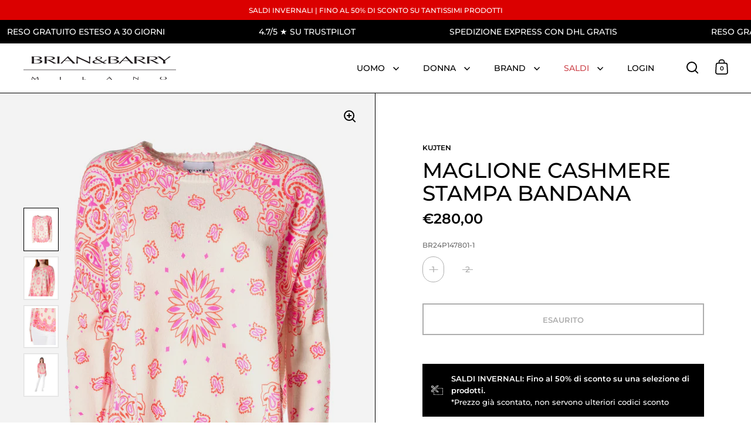

--- FILE ---
content_type: text/html; charset=utf-8
request_url: https://shop.brianebarry.it/products/kujten_f3221_br24p147801
body_size: 40728
content:
<!doctype html><html class="no-js" lang="it" dir="ltr">
<head>

  <meta charset="utf-8">
  <meta name="viewport" content="width=device-width, initial-scale=1.0, height=device-height, minimum-scale=1.0">
  <meta http-equiv="X-UA-Compatible" content="IE=edge"><link rel="shortcut icon" href="//shop.brianebarry.it/cdn/shop/files/Progetto_senza_titolo_-_2024-03-05T100128.915.png?crop=center&height=48&v=1709629359&width=48" type="image/png" /><title>Maglione Cashmere stampa bandana &ndash; Brian&amp;Barry Milano 
</title><meta name="description" content="maglione cashmere stampa bandana - 100% cashmere - la modella è alta 173 cm e indossa la taglia s / 40">

<meta property="og:site_name" content="Brian&amp;Barry Milano ">
<meta property="og:url" content="https://shop.brianebarry.it/products/kujten_f3221_br24p147801">
<meta property="og:title" content="Maglione Cashmere stampa bandana">
<meta property="og:type" content="product">
<meta property="og:description" content="maglione cashmere stampa bandana - 100% cashmere - la modella è alta 173 cm e indossa la taglia s / 40"><meta property="og:image" content="http://shop.brianebarry.it/cdn/shop/files/172423800101-01.jpg?v=1709030861">
  <meta property="og:image:secure_url" content="https://shop.brianebarry.it/cdn/shop/files/172423800101-01.jpg?v=1709030861">
  <meta property="og:image:width" content="2661">
  <meta property="og:image:height" content="3326"><meta property="og:price:amount" content="280,00">
  <meta property="og:price:currency" content="EUR"><meta name="twitter:card" content="summary_large_image">
<meta name="twitter:title" content="Maglione Cashmere stampa bandana">
<meta name="twitter:description" content="maglione cashmere stampa bandana - 100% cashmere - la modella è alta 173 cm e indossa la taglia s / 40"><script type="application/ld+json">
  [
    {
      "@context": "https://schema.org",
      "@type": "WebSite",
      "name": "Brian\u0026amp;Barry Milano ",
      "url": "https:\/\/shop.brianebarry.it"
    },
    {
      "@context": "https://schema.org",
      "@type": "Organization",
      "name": "Brian\u0026amp;Barry Milano ",
      "url": "https:\/\/shop.brianebarry.it"
    }
  ]
</script>

<script type="application/ld+json">
{
  "@context": "http://schema.org",
  "@type": "BreadcrumbList",
  "itemListElement": [
    {
      "@type": "ListItem",
      "position": 1,
      "name": "Home",
      "item": "https://shop.brianebarry.it"
    },{
        "@type": "ListItem",
        "position": 2,
        "name": "Maglione Cashmere stampa bandana",
        "item": "https://shop.brianebarry.it/products/kujten_f3221_br24p147801"
      }]
}
</script><script type="application/ld+json">
  {
    "@context": "http://schema.org",
    "@type": "Product",
    "name": "Maglione Cashmere stampa bandana",
    "url": "https:\/\/shop.brianebarry.it\/products\/kujten_f3221_br24p147801",
    "offers": [{
          "@type" : "Offer","sku": "BR24P147801-1","gtin12": 172423800101,"availability" : "http://schema.org/OutOfStock",
          "price" : 280.0,
          "priceCurrency" : "EUR",
          "url" : "https:\/\/shop.brianebarry.it\/products\/kujten_f3221_br24p147801?variant=47824216818005"
        },
{
          "@type" : "Offer","sku": "BR24P147801-2","gtin12": 172423800102,"availability" : "http://schema.org/OutOfStock",
          "price" : 280.0,
          "priceCurrency" : "EUR",
          "url" : "https:\/\/shop.brianebarry.it\/products\/kujten_f3221_br24p147801?variant=47824216850773"
        }
],
    "brand": {
      "@type": "Brand",
      "name": "KUJTEN"
    },
    "description": "maglione cashmere stampa bandana - 100% cashmere - la modella è alta 173 cm e indossa la taglia s \/ 40",
    "category": "MAGLIE","sku": "BR24P147801-1",
    "image": {
      "@type": "ImageObject",
      "url": "https:\/\/shop.brianebarry.it\/cdn\/shop\/files\/172423800101-01.jpg?v=1709030861",
      "image": "https:\/\/shop.brianebarry.it\/cdn\/shop\/files\/172423800101-01.jpg?v=1709030861",
      "name": "Maglione Cashmere stampa bandana",
      "width": "2661",
      "height": "3326"
    }
  }
  </script><link rel="canonical" href="https://shop.brianebarry.it/products/kujten_f3221_br24p147801">

  <link rel="preconnect" href="https://cdn.shopify.com"><link rel="preconnect" href="https://fonts.shopifycdn.com" crossorigin><link href="//shop.brianebarry.it/cdn/shop/t/34/assets/theme.css?v=127091614289819875361732616506" as="style" rel="preload"><link href="//shop.brianebarry.it/cdn/shop/t/34/assets/section-header.css?v=107821480788610317671717404063" as="style" rel="preload"><link href="//shop.brianebarry.it/cdn/shop/t/34/assets/component-slider.css?v=8095672625576475451717404063" as="style" rel="preload"><link href="//shop.brianebarry.it/cdn/shop/t/34/assets/component-product-item.css?v=67732829052295125411717404063" as="style" rel="preload"><link href="//shop.brianebarry.it/cdn/shop/t/34/assets/section-main-product.css?v=178969911974351904171717404063" as="style" rel="preload"><link rel="preload" as="image" href="//shop.brianebarry.it/cdn/shop/files/172423800101-01.jpg?v=1709030861&width=480" imagesrcset="//shop.brianebarry.it/cdn/shop/files/172423800101-01.jpg?v=1709030861&width=240 240w,//shop.brianebarry.it/cdn/shop/files/172423800101-01.jpg?v=1709030861&width=360 360w,//shop.brianebarry.it/cdn/shop/files/172423800101-01.jpg?v=1709030861&width=420 420w,//shop.brianebarry.it/cdn/shop/files/172423800101-01.jpg?v=1709030861&width=480 480w,//shop.brianebarry.it/cdn/shop/files/172423800101-01.jpg?v=1709030861&width=640 640w,//shop.brianebarry.it/cdn/shop/files/172423800101-01.jpg?v=1709030861&width=840 840w,//shop.brianebarry.it/cdn/shop/files/172423800101-01.jpg?v=1709030861&width=1080 1080w,//shop.brianebarry.it/cdn/shop/files/172423800101-01.jpg?v=1709030861&width=1280 1280w,//shop.brianebarry.it/cdn/shop/files/172423800101-01.jpg?v=1709030861&width=1540 1540w,//shop.brianebarry.it/cdn/shop/files/172423800101-01.jpg?v=1709030861&width=1860 1860w,//shop.brianebarry.it/cdn/shop/files/172423800101-01.jpg?v=1709030861&width=2100 2100w,//shop.brianebarry.it/cdn/shop/files/172423800101-01.jpg?v=1709030861&width=2460 2460w" imagesizes="(max-width: 1024px) and (orientation: portrait) 100vw, (max-width: 768px) 100vw, 50vw"><link rel="preload" href="//shop.brianebarry.it/cdn/fonts/montserrat/montserrat_n6.1326b3e84230700ef15b3a29fb520639977513e0.woff2" as="font" type="font/woff2" crossorigin><link rel="preload" href="//shop.brianebarry.it/cdn/fonts/montserrat/montserrat_n5.07ef3781d9c78c8b93c98419da7ad4fbeebb6635.woff2" as="font" type="font/woff2" crossorigin><style>



@font-face {
  font-family: Montserrat;
  font-weight: 600;
  font-style: normal;
  font-display: swap;
  src: url("//shop.brianebarry.it/cdn/fonts/montserrat/montserrat_n6.1326b3e84230700ef15b3a29fb520639977513e0.woff2") format("woff2"),
       url("//shop.brianebarry.it/cdn/fonts/montserrat/montserrat_n6.652f051080eb14192330daceed8cd53dfdc5ead9.woff") format("woff");
}
@font-face {
  font-family: Montserrat;
  font-weight: 500;
  font-style: normal;
  font-display: swap;
  src: url("//shop.brianebarry.it/cdn/fonts/montserrat/montserrat_n5.07ef3781d9c78c8b93c98419da7ad4fbeebb6635.woff2") format("woff2"),
       url("//shop.brianebarry.it/cdn/fonts/montserrat/montserrat_n5.adf9b4bd8b0e4f55a0b203cdd84512667e0d5e4d.woff") format("woff");
}
@font-face {
  font-family: Montserrat;
  font-weight: 600;
  font-style: normal;
  font-display: swap;
  src: url("//shop.brianebarry.it/cdn/fonts/montserrat/montserrat_n6.1326b3e84230700ef15b3a29fb520639977513e0.woff2") format("woff2"),
       url("//shop.brianebarry.it/cdn/fonts/montserrat/montserrat_n6.652f051080eb14192330daceed8cd53dfdc5ead9.woff") format("woff");
}
@font-face {
  font-family: Montserrat;
  font-weight: 500;
  font-style: italic;
  font-display: swap;
  src: url("//shop.brianebarry.it/cdn/fonts/montserrat/montserrat_i5.d3a783eb0cc26f2fda1e99d1dfec3ebaea1dc164.woff2") format("woff2"),
       url("//shop.brianebarry.it/cdn/fonts/montserrat/montserrat_i5.76d414ea3d56bb79ef992a9c62dce2e9063bc062.woff") format("woff");
}
</style>
<style>

  :root {

    /* Main color scheme */

    --main-text: #000000;
    --main-text-hover: rgba(0, 0, 0, 0.82);
    --main-text-foreground: #fff;
    
    --main-background: #ffffff;
    --main-background-secondary: rgba(0, 0, 0, 0.18);
    --main-background-third: rgba(0, 0, 0, 0.03);
    --main-borders: rgba(0, 0, 0, 0.08);
    --grid-borders: #000000;

    /* Header & sidebars color scheme */
    
    --header-text: #000000;
    --header-text-foreground: #fff;
    
    --header-background: #ffffff;
    --header-background-secondary: rgba(0, 0, 0, 0.18);
    --header-borders: rgba(0, 0, 0, 0.08);
    --header-grid-borders: #000000;--cart-image-border: 1px solid #f1f1f1;/* Footer color scheme */

    --footer-text: ;
    --footer-text-foreground: #fff;
    
    --footer-background: ;
    --footer-background-secondary: ;
    --footer-borders: ;

    --grid-image-padding: 0%;
    --grid-image-background: rgba(0,0,0,0);

    /* Buttons radius */

    --buttons-radius: 30px;

    /* Font variables */

    --font-stack-headings: Montserrat, sans-serif;
    --font-weight-headings: 600;
    --font-style-headings: normal;

    --font-stack-body: Montserrat, sans-serif;
    --font-weight-body: 500;--font-weight-body-bold: 600;--font-style-body: normal;

    --base-headings-size: 60;
    --base-headings-line: 1.1;
    --base-body-size: 16;
    --base-body-line: 1.6;

  }

  select, .regular-select-cover, .facets__disclosure:after {
    background-image: url("data:image/svg+xml,%0A%3Csvg width='14' height='9' viewBox='0 0 14 9' fill='none' xmlns='http://www.w3.org/2000/svg'%3E%3Cpath d='M8.42815 7.47604L7.01394 8.89025L0.528658 2.40497L1.94287 0.990753L8.42815 7.47604Z' fill='rgb(0, 0, 0)'/%3E%3Cpath d='M6.98591 8.89025L5.5717 7.47604L12.057 0.990755L13.4712 2.40497L6.98591 8.89025Z' fill='rgb(0, 0, 0)'/%3E%3C/svg%3E%0A");
  }</style><link href="//shop.brianebarry.it/cdn/shop/t/34/assets/theme.css?v=127091614289819875361732616506" rel="stylesheet" type="text/css" media="all" />

  <script>window.performance && window.performance.mark && window.performance.mark('shopify.content_for_header.start');</script><meta name="google-site-verification" content="tzPwL0xNW6IgpCjqoUpD1yGWvOM8h2Ld3RhESE1Og84">
<meta name="facebook-domain-verification" content="11rmx8nk5e8ekm9ps37hw12068qc10">
<meta name="facebook-domain-verification" content="vwrq5z7p0rk6rqbb5qn01gp2yiin8w">
<meta id="shopify-digital-wallet" name="shopify-digital-wallet" content="/26886701139/digital_wallets/dialog">
<meta name="shopify-checkout-api-token" content="36dcd4090725a9c4e80b474747dc92a6">
<meta id="in-context-paypal-metadata" data-shop-id="26886701139" data-venmo-supported="false" data-environment="production" data-locale="it_IT" data-paypal-v4="true" data-currency="EUR">
<link rel="alternate" hreflang="x-default" href="https://shop.brianebarry.it/products/kujten_f3221_br24p147801">
<link rel="alternate" hreflang="it" href="https://shop.brianebarry.it/products/kujten_f3221_br24p147801">
<link rel="alternate" hreflang="en" href="https://shop.brianebarry.it/en/products/kujten_f3221_br24p147801">
<link rel="alternate" type="application/json+oembed" href="https://shop.brianebarry.it/products/kujten_f3221_br24p147801.oembed">
<script async="async" src="/checkouts/internal/preloads.js?locale=it-IT"></script>
<link rel="preconnect" href="https://shop.app" crossorigin="anonymous">
<script async="async" src="https://shop.app/checkouts/internal/preloads.js?locale=it-IT&shop_id=26886701139" crossorigin="anonymous"></script>
<script id="apple-pay-shop-capabilities" type="application/json">{"shopId":26886701139,"countryCode":"IT","currencyCode":"EUR","merchantCapabilities":["supports3DS"],"merchantId":"gid:\/\/shopify\/Shop\/26886701139","merchantName":"Brian\u0026Barry Milano ","requiredBillingContactFields":["postalAddress","email","phone"],"requiredShippingContactFields":["postalAddress","email","phone"],"shippingType":"shipping","supportedNetworks":["visa","maestro","masterCard","amex"],"total":{"type":"pending","label":"Brian\u0026Barry Milano ","amount":"1.00"},"shopifyPaymentsEnabled":true,"supportsSubscriptions":true}</script>
<script id="shopify-features" type="application/json">{"accessToken":"36dcd4090725a9c4e80b474747dc92a6","betas":["rich-media-storefront-analytics"],"domain":"shop.brianebarry.it","predictiveSearch":true,"shopId":26886701139,"locale":"it"}</script>
<script>var Shopify = Shopify || {};
Shopify.shop = "brian-barry-milano.myshopify.com";
Shopify.locale = "it";
Shopify.currency = {"active":"EUR","rate":"1.0"};
Shopify.country = "IT";
Shopify.theme = {"name":"Split - Diviso uomo e donna","id":168596046165,"schema_name":"Split","schema_version":"4.2.1","theme_store_id":842,"role":"main"};
Shopify.theme.handle = "null";
Shopify.theme.style = {"id":null,"handle":null};
Shopify.cdnHost = "shop.brianebarry.it/cdn";
Shopify.routes = Shopify.routes || {};
Shopify.routes.root = "/";</script>
<script type="module">!function(o){(o.Shopify=o.Shopify||{}).modules=!0}(window);</script>
<script>!function(o){function n(){var o=[];function n(){o.push(Array.prototype.slice.apply(arguments))}return n.q=o,n}var t=o.Shopify=o.Shopify||{};t.loadFeatures=n(),t.autoloadFeatures=n()}(window);</script>
<script>
  window.ShopifyPay = window.ShopifyPay || {};
  window.ShopifyPay.apiHost = "shop.app\/pay";
  window.ShopifyPay.redirectState = null;
</script>
<script id="shop-js-analytics" type="application/json">{"pageType":"product"}</script>
<script defer="defer" async type="module" src="//shop.brianebarry.it/cdn/shopifycloud/shop-js/modules/v2/client.init-shop-cart-sync_x8TrURgt.it.esm.js"></script>
<script defer="defer" async type="module" src="//shop.brianebarry.it/cdn/shopifycloud/shop-js/modules/v2/chunk.common_BMf091Dh.esm.js"></script>
<script defer="defer" async type="module" src="//shop.brianebarry.it/cdn/shopifycloud/shop-js/modules/v2/chunk.modal_Ccb5hpjc.esm.js"></script>
<script type="module">
  await import("//shop.brianebarry.it/cdn/shopifycloud/shop-js/modules/v2/client.init-shop-cart-sync_x8TrURgt.it.esm.js");
await import("//shop.brianebarry.it/cdn/shopifycloud/shop-js/modules/v2/chunk.common_BMf091Dh.esm.js");
await import("//shop.brianebarry.it/cdn/shopifycloud/shop-js/modules/v2/chunk.modal_Ccb5hpjc.esm.js");

  window.Shopify.SignInWithShop?.initShopCartSync?.({"fedCMEnabled":true,"windoidEnabled":true});

</script>
<script>
  window.Shopify = window.Shopify || {};
  if (!window.Shopify.featureAssets) window.Shopify.featureAssets = {};
  window.Shopify.featureAssets['shop-js'] = {"shop-cart-sync":["modules/v2/client.shop-cart-sync_D7vJUGKr.it.esm.js","modules/v2/chunk.common_BMf091Dh.esm.js","modules/v2/chunk.modal_Ccb5hpjc.esm.js"],"init-fed-cm":["modules/v2/client.init-fed-cm_BXv35qgo.it.esm.js","modules/v2/chunk.common_BMf091Dh.esm.js","modules/v2/chunk.modal_Ccb5hpjc.esm.js"],"init-shop-email-lookup-coordinator":["modules/v2/client.init-shop-email-lookup-coordinator_DzDw3Uhh.it.esm.js","modules/v2/chunk.common_BMf091Dh.esm.js","modules/v2/chunk.modal_Ccb5hpjc.esm.js"],"init-windoid":["modules/v2/client.init-windoid_DlvsVjNy.it.esm.js","modules/v2/chunk.common_BMf091Dh.esm.js","modules/v2/chunk.modal_Ccb5hpjc.esm.js"],"shop-button":["modules/v2/client.shop-button_C3Wyia3L.it.esm.js","modules/v2/chunk.common_BMf091Dh.esm.js","modules/v2/chunk.modal_Ccb5hpjc.esm.js"],"shop-cash-offers":["modules/v2/client.shop-cash-offers_k-bSj52U.it.esm.js","modules/v2/chunk.common_BMf091Dh.esm.js","modules/v2/chunk.modal_Ccb5hpjc.esm.js"],"shop-toast-manager":["modules/v2/client.shop-toast-manager_CSPYl6Cc.it.esm.js","modules/v2/chunk.common_BMf091Dh.esm.js","modules/v2/chunk.modal_Ccb5hpjc.esm.js"],"init-shop-cart-sync":["modules/v2/client.init-shop-cart-sync_x8TrURgt.it.esm.js","modules/v2/chunk.common_BMf091Dh.esm.js","modules/v2/chunk.modal_Ccb5hpjc.esm.js"],"init-customer-accounts-sign-up":["modules/v2/client.init-customer-accounts-sign-up_Cwe1qxzn.it.esm.js","modules/v2/client.shop-login-button_ac2IzQ_G.it.esm.js","modules/v2/chunk.common_BMf091Dh.esm.js","modules/v2/chunk.modal_Ccb5hpjc.esm.js"],"pay-button":["modules/v2/client.pay-button_kRwyK07L.it.esm.js","modules/v2/chunk.common_BMf091Dh.esm.js","modules/v2/chunk.modal_Ccb5hpjc.esm.js"],"init-customer-accounts":["modules/v2/client.init-customer-accounts_jLRjuLQ2.it.esm.js","modules/v2/client.shop-login-button_ac2IzQ_G.it.esm.js","modules/v2/chunk.common_BMf091Dh.esm.js","modules/v2/chunk.modal_Ccb5hpjc.esm.js"],"avatar":["modules/v2/client.avatar_BTnouDA3.it.esm.js"],"init-shop-for-new-customer-accounts":["modules/v2/client.init-shop-for-new-customer-accounts_ClZzYg6g.it.esm.js","modules/v2/client.shop-login-button_ac2IzQ_G.it.esm.js","modules/v2/chunk.common_BMf091Dh.esm.js","modules/v2/chunk.modal_Ccb5hpjc.esm.js"],"shop-follow-button":["modules/v2/client.shop-follow-button_DrIHux4Q.it.esm.js","modules/v2/chunk.common_BMf091Dh.esm.js","modules/v2/chunk.modal_Ccb5hpjc.esm.js"],"checkout-modal":["modules/v2/client.checkout-modal_xEqZMhS3.it.esm.js","modules/v2/chunk.common_BMf091Dh.esm.js","modules/v2/chunk.modal_Ccb5hpjc.esm.js"],"shop-login-button":["modules/v2/client.shop-login-button_ac2IzQ_G.it.esm.js","modules/v2/chunk.common_BMf091Dh.esm.js","modules/v2/chunk.modal_Ccb5hpjc.esm.js"],"lead-capture":["modules/v2/client.lead-capture_TxS39yFf.it.esm.js","modules/v2/chunk.common_BMf091Dh.esm.js","modules/v2/chunk.modal_Ccb5hpjc.esm.js"],"shop-login":["modules/v2/client.shop-login_D4y7B51r.it.esm.js","modules/v2/chunk.common_BMf091Dh.esm.js","modules/v2/chunk.modal_Ccb5hpjc.esm.js"],"payment-terms":["modules/v2/client.payment-terms_BfEgpMb9.it.esm.js","modules/v2/chunk.common_BMf091Dh.esm.js","modules/v2/chunk.modal_Ccb5hpjc.esm.js"]};
</script>
<script>(function() {
  var isLoaded = false;
  function asyncLoad() {
    if (isLoaded) return;
    isLoaded = true;
    var urls = ["https:\/\/cdn.shopify.com\/s\/files\/1\/0268\/8670\/1139\/t\/28\/assets\/globo.filter.init.js?shop=brian-barry-milano.myshopify.com","https:\/\/wiser.expertvillagemedia.com\/assets\/js\/wiser_script.js?shop=brian-barry-milano.myshopify.com","https:\/\/s3.eu-west-1.amazonaws.com\/production-klarna-il-shopify-osm\/31141892361b6e803ea67641f958ccab4d3f1752\/brian-barry-milano.myshopify.com-1717410551511.js?shop=brian-barry-milano.myshopify.com","https:\/\/cdn.nfcube.com\/instafeed-cecdf85bc357f449749eb881440cd4ee.js?shop=brian-barry-milano.myshopify.com"];
    for (var i = 0; i < urls.length; i++) {
      var s = document.createElement('script');
      s.type = 'text/javascript';
      s.async = true;
      s.src = urls[i];
      var x = document.getElementsByTagName('script')[0];
      x.parentNode.insertBefore(s, x);
    }
  };
  if(window.attachEvent) {
    window.attachEvent('onload', asyncLoad);
  } else {
    window.addEventListener('load', asyncLoad, false);
  }
})();</script>
<script id="__st">var __st={"a":26886701139,"offset":3600,"reqid":"00fb8608-f238-45a5-a140-7089ba3553df-1770125055","pageurl":"shop.brianebarry.it\/products\/kujten_f3221_br24p147801","u":"43b77248d19d","p":"product","rtyp":"product","rid":8950359097685};</script>
<script>window.ShopifyPaypalV4VisibilityTracking = true;</script>
<script id="captcha-bootstrap">!function(){'use strict';const t='contact',e='account',n='new_comment',o=[[t,t],['blogs',n],['comments',n],[t,'customer']],c=[[e,'customer_login'],[e,'guest_login'],[e,'recover_customer_password'],[e,'create_customer']],r=t=>t.map((([t,e])=>`form[action*='/${t}']:not([data-nocaptcha='true']) input[name='form_type'][value='${e}']`)).join(','),a=t=>()=>t?[...document.querySelectorAll(t)].map((t=>t.form)):[];function s(){const t=[...o],e=r(t);return a(e)}const i='password',u='form_key',d=['recaptcha-v3-token','g-recaptcha-response','h-captcha-response',i],f=()=>{try{return window.sessionStorage}catch{return}},m='__shopify_v',_=t=>t.elements[u];function p(t,e,n=!1){try{const o=window.sessionStorage,c=JSON.parse(o.getItem(e)),{data:r}=function(t){const{data:e,action:n}=t;return t[m]||n?{data:e,action:n}:{data:t,action:n}}(c);for(const[e,n]of Object.entries(r))t.elements[e]&&(t.elements[e].value=n);n&&o.removeItem(e)}catch(o){console.error('form repopulation failed',{error:o})}}const l='form_type',E='cptcha';function T(t){t.dataset[E]=!0}const w=window,h=w.document,L='Shopify',v='ce_forms',y='captcha';let A=!1;((t,e)=>{const n=(g='f06e6c50-85a8-45c8-87d0-21a2b65856fe',I='https://cdn.shopify.com/shopifycloud/storefront-forms-hcaptcha/ce_storefront_forms_captcha_hcaptcha.v1.5.2.iife.js',D={infoText:'Protetto da hCaptcha',privacyText:'Privacy',termsText:'Termini'},(t,e,n)=>{const o=w[L][v],c=o.bindForm;if(c)return c(t,g,e,D).then(n);var r;o.q.push([[t,g,e,D],n]),r=I,A||(h.body.append(Object.assign(h.createElement('script'),{id:'captcha-provider',async:!0,src:r})),A=!0)});var g,I,D;w[L]=w[L]||{},w[L][v]=w[L][v]||{},w[L][v].q=[],w[L][y]=w[L][y]||{},w[L][y].protect=function(t,e){n(t,void 0,e),T(t)},Object.freeze(w[L][y]),function(t,e,n,w,h,L){const[v,y,A,g]=function(t,e,n){const i=e?o:[],u=t?c:[],d=[...i,...u],f=r(d),m=r(i),_=r(d.filter((([t,e])=>n.includes(e))));return[a(f),a(m),a(_),s()]}(w,h,L),I=t=>{const e=t.target;return e instanceof HTMLFormElement?e:e&&e.form},D=t=>v().includes(t);t.addEventListener('submit',(t=>{const e=I(t);if(!e)return;const n=D(e)&&!e.dataset.hcaptchaBound&&!e.dataset.recaptchaBound,o=_(e),c=g().includes(e)&&(!o||!o.value);(n||c)&&t.preventDefault(),c&&!n&&(function(t){try{if(!f())return;!function(t){const e=f();if(!e)return;const n=_(t);if(!n)return;const o=n.value;o&&e.removeItem(o)}(t);const e=Array.from(Array(32),(()=>Math.random().toString(36)[2])).join('');!function(t,e){_(t)||t.append(Object.assign(document.createElement('input'),{type:'hidden',name:u})),t.elements[u].value=e}(t,e),function(t,e){const n=f();if(!n)return;const o=[...t.querySelectorAll(`input[type='${i}']`)].map((({name:t})=>t)),c=[...d,...o],r={};for(const[a,s]of new FormData(t).entries())c.includes(a)||(r[a]=s);n.setItem(e,JSON.stringify({[m]:1,action:t.action,data:r}))}(t,e)}catch(e){console.error('failed to persist form',e)}}(e),e.submit())}));const S=(t,e)=>{t&&!t.dataset[E]&&(n(t,e.some((e=>e===t))),T(t))};for(const o of['focusin','change'])t.addEventListener(o,(t=>{const e=I(t);D(e)&&S(e,y())}));const B=e.get('form_key'),M=e.get(l),P=B&&M;t.addEventListener('DOMContentLoaded',(()=>{const t=y();if(P)for(const e of t)e.elements[l].value===M&&p(e,B);[...new Set([...A(),...v().filter((t=>'true'===t.dataset.shopifyCaptcha))])].forEach((e=>S(e,t)))}))}(h,new URLSearchParams(w.location.search),n,t,e,['guest_login'])})(!0,!0)}();</script>
<script integrity="sha256-4kQ18oKyAcykRKYeNunJcIwy7WH5gtpwJnB7kiuLZ1E=" data-source-attribution="shopify.loadfeatures" defer="defer" src="//shop.brianebarry.it/cdn/shopifycloud/storefront/assets/storefront/load_feature-a0a9edcb.js" crossorigin="anonymous"></script>
<script crossorigin="anonymous" defer="defer" src="//shop.brianebarry.it/cdn/shopifycloud/storefront/assets/shopify_pay/storefront-65b4c6d7.js?v=20250812"></script>
<script data-source-attribution="shopify.dynamic_checkout.dynamic.init">var Shopify=Shopify||{};Shopify.PaymentButton=Shopify.PaymentButton||{isStorefrontPortableWallets:!0,init:function(){window.Shopify.PaymentButton.init=function(){};var t=document.createElement("script");t.src="https://shop.brianebarry.it/cdn/shopifycloud/portable-wallets/latest/portable-wallets.it.js",t.type="module",document.head.appendChild(t)}};
</script>
<script data-source-attribution="shopify.dynamic_checkout.buyer_consent">
  function portableWalletsHideBuyerConsent(e){var t=document.getElementById("shopify-buyer-consent"),n=document.getElementById("shopify-subscription-policy-button");t&&n&&(t.classList.add("hidden"),t.setAttribute("aria-hidden","true"),n.removeEventListener("click",e))}function portableWalletsShowBuyerConsent(e){var t=document.getElementById("shopify-buyer-consent"),n=document.getElementById("shopify-subscription-policy-button");t&&n&&(t.classList.remove("hidden"),t.removeAttribute("aria-hidden"),n.addEventListener("click",e))}window.Shopify?.PaymentButton&&(window.Shopify.PaymentButton.hideBuyerConsent=portableWalletsHideBuyerConsent,window.Shopify.PaymentButton.showBuyerConsent=portableWalletsShowBuyerConsent);
</script>
<script>
  function portableWalletsCleanup(e){e&&e.src&&console.error("Failed to load portable wallets script "+e.src);var t=document.querySelectorAll("shopify-accelerated-checkout .shopify-payment-button__skeleton, shopify-accelerated-checkout-cart .wallet-cart-button__skeleton"),e=document.getElementById("shopify-buyer-consent");for(let e=0;e<t.length;e++)t[e].remove();e&&e.remove()}function portableWalletsNotLoadedAsModule(e){e instanceof ErrorEvent&&"string"==typeof e.message&&e.message.includes("import.meta")&&"string"==typeof e.filename&&e.filename.includes("portable-wallets")&&(window.removeEventListener("error",portableWalletsNotLoadedAsModule),window.Shopify.PaymentButton.failedToLoad=e,"loading"===document.readyState?document.addEventListener("DOMContentLoaded",window.Shopify.PaymentButton.init):window.Shopify.PaymentButton.init())}window.addEventListener("error",portableWalletsNotLoadedAsModule);
</script>

<script type="module" src="https://shop.brianebarry.it/cdn/shopifycloud/portable-wallets/latest/portable-wallets.it.js" onError="portableWalletsCleanup(this)" crossorigin="anonymous"></script>
<script nomodule>
  document.addEventListener("DOMContentLoaded", portableWalletsCleanup);
</script>

<link id="shopify-accelerated-checkout-styles" rel="stylesheet" media="screen" href="https://shop.brianebarry.it/cdn/shopifycloud/portable-wallets/latest/accelerated-checkout-backwards-compat.css" crossorigin="anonymous">
<style id="shopify-accelerated-checkout-cart">
        #shopify-buyer-consent {
  margin-top: 1em;
  display: inline-block;
  width: 100%;
}

#shopify-buyer-consent.hidden {
  display: none;
}

#shopify-subscription-policy-button {
  background: none;
  border: none;
  padding: 0;
  text-decoration: underline;
  font-size: inherit;
  cursor: pointer;
}

#shopify-subscription-policy-button::before {
  box-shadow: none;
}

      </style>

<script>window.performance && window.performance.mark && window.performance.mark('shopify.content_for_header.end');</script>

  <script>
    const rbi = [];
    const ribSetSize = (img) => {
      if ( img.offsetWidth / parseInt(img.dataset.ratio) < img.offsetHeight ) {
        img.setAttribute('sizes', `${Math.ceil(img.offsetHeight * parseInt(img.dataset.ratio))}px`);
      } else {
        img.setAttribute('sizes', `${Math.ceil(img.offsetWidth)}px`);
      }
    }
    function debounce(fn, wait) {
      let t;
      return (...args) => {
        clearTimeout(t);
        t = setTimeout(() => fn.apply(this, args), wait);
      };
    }
    window.KEYCODES = {
      TAB: 9,
      ESC: 27,
      DOWN: 40,
      RIGHT: 39,
      UP: 38,
      LEFT: 37,
      RETURN: 13
    };
    window.addEventListener('resize', debounce(()=>{
      for ( let img of rbi ) {
        ribSetSize(img);
      }
    }, 250));
  </script>

  <script>
    const ProductHeaderHelper = productSelector => {
      const originalHeader = document.querySelector(`${productSelector} .product-header`);
      let duplicateHeader = document.createElement('div');
      duplicateHeader.classList = 'product-header product-header--mobile';
      duplicateHeader.innerHTML = document.querySelector(`${productSelector} product-header`).innerHTML;
      duplicateHeader.querySelector('.price-reviews').id = "";
      document.querySelector(`${productSelector}`).prepend(duplicateHeader);
      const headerObserver = new MutationObserver(mutations=>{
        for ( const mutation of mutations ) {
          duplicateHeader.innerHTML = originalHeader.innerHTML;
        }
      });
      headerObserver.observe(originalHeader,{ attributes: false, childList: true, subtree: true })
    }
  </script><noscript>
    <link rel="stylesheet" href="//shop.brianebarry.it/cdn/shop/t/34/assets/theme-noscript.css?v=78259120545182003951717404063">
  </noscript>

  <script src="//shop.brianebarry.it/cdn/shop/t/34/assets/component-video-background.js?v=144337521800850417181717404063" defer></script>


  <!-- "snippets/shogun-head.liquid" was not rendered, the associated app was uninstalled -->

  <!-- Hotjar Tracking Code for https://shop.brianebarry.it/ -->
  <script>
      (function(h,o,t,j,a,r){
          h.hj=h.hj||function(){(h.hj.q=h.hj.q||[]).push(arguments)};
          h._hjSettings={hjid:3739179,hjsv:6};
          a=o.getElementsByTagName('head')[0];
          r=o.createElement('script');r.async=1;
          r.src=t+h._hjSettings.hjid+j+h._hjSettings.hjsv;
          a.appendChild(r);
      })(window,document,'https://static.hotjar.com/c/hotjar-','.js?sv=');
  </script>
  
<script type="text/javascript">
  window.Pop = window.Pop || {};
  window.Pop.common = window.Pop.common || {};
  window.Pop.common.shop = {
    permanent_domain: 'brian-barry-milano.myshopify.com',
    currency: "EUR",
    money_format: "€{{amount_with_comma_separator}}",
    id: 26886701139
  };
  

  window.Pop.common.template = 'product';
  window.Pop.common.cart = {};
  window.Pop.common.vapid_public_key = "BJuXCmrtTK335SuczdNVYrGVtP_WXn4jImChm49st7K7z7e8gxSZUKk4DhUpk8j2Xpiw5G4-ylNbMKLlKkUEU98=";
  window.Pop.global_config = {"asset_urls":{"loy":{},"rev":{},"pu":{"init_js":null},"widgets":{"init_js":"https:\/\/cdn.shopify.com\/s\/files\/1\/0194\/1736\/6592\/t\/1\/assets\/ba_widget_init.js?v=1704919191","modal_js":"https:\/\/cdn.shopify.com\/s\/files\/1\/0194\/1736\/6592\/t\/1\/assets\/ba_widget_modal.js?v=1704919193","modal_css":"https:\/\/cdn.shopify.com\/s\/files\/1\/0194\/1736\/6592\/t\/1\/assets\/ba_widget_modal.css?v=1654723622"},"forms":{},"global":{"helper_js":"https:\/\/cdn.shopify.com\/s\/files\/1\/0194\/1736\/6592\/t\/1\/assets\/ba_pop_tracking.js?v=1704919189"}},"proxy_paths":{"pop":"\/apps\/ba-pop","app_metrics":"\/apps\/ba-pop\/app_metrics","push_subscription":"\/apps\/ba-pop\/push"},"aat":["pop"],"pv":false,"sts":false,"bam":false,"batc":false,"base_money_format":"€{{amount_with_comma_separator}}","loy_js_api_enabled":false,"shop":{"id":26886701139,"name":"Brian\u0026Barry Milano ","domain":"shop.brianebarry.it"}};
  window.Pop.widgets_config = {"id":191726,"active":false,"frequency_limit_amount":2,"frequency_limit_time_unit":"days","background_image":{"position":"none","widget_background_preview_url":""},"initial_state":{"body":"Sign up and unlock your instant discount","title":"Get 10% off your order","cta_text":"Claim Discount","show_email":"true","action_text":"Saving...","footer_text":"You are signing up to receive communication via email and can unsubscribe at any time.","dismiss_text":"No thanks","email_placeholder":"Email Address","phone_placeholder":"Phone Number"},"success_state":{"body":"Thanks for subscribing. Copy your discount code and apply to your next order.","title":"Discount Unlocked 🎉","cta_text":"Continue shopping","cta_action":"dismiss","redirect_url":"","open_url_new_tab":"false"},"closed_state":{"action":"close_widget","font_size":"20","action_text":"GET 10% OFF","display_offset":"300","display_position":"left"},"error_state":{"submit_error":"Sorry, please try again later","invalid_email":"Please enter valid email address!","error_subscribing":"Error subscribing, try again later","already_registered":"You have already registered","invalid_phone_number":"Please enter valid phone number!"},"trigger":{"action":"on_timer","delay_in_seconds":"0"},"colors":{"link_color":"#4FC3F7","sticky_bar_bg":"#C62828","cta_font_color":"#fff","body_font_color":"#000","sticky_bar_text":"#fff","background_color":"#fff","error_text_color":"#ff2626","title_font_color":"#000","footer_font_color":"#bbb","dismiss_font_color":"#bbb","cta_background_color":"#000","sticky_coupon_bar_bg":"#286ef8","error_text_background":"","sticky_coupon_bar_text":"#fff"},"sticky_coupon_bar":{"enabled":"false","message":"Don't forget to use your code"},"display_style":{"font":"Arial","size":"regular","align":"center"},"dismissable":true,"has_background":false,"opt_in_channels":["email"],"rules":[],"widget_css":".powered_by_rivo{\n  display: block;\n}\n.ba_widget_main_design {\n  background: #fff;\n}\n.ba_widget_content{text-align: center}\n.ba_widget_parent{\n  font-family: Arial;\n}\n.ba_widget_parent.background{\n}\n.ba_widget_left_content{\n}\n.ba_widget_right_content{\n}\n#ba_widget_cta_button:disabled{\n  background: #000cc;\n}\n#ba_widget_cta_button{\n  background: #000;\n  color: #fff;\n}\n#ba_widget_cta_button:after {\n  background: #000e0;\n}\n.ba_initial_state_title, .ba_success_state_title{\n  color: #000;\n}\n.ba_initial_state_body, .ba_success_state_body{\n  color: #000;\n}\n.ba_initial_state_dismiss_text{\n  color: #bbb;\n}\n.ba_initial_state_footer_text, .ba_initial_state_sms_agreement{\n  color: #bbb;\n}\n.ba_widget_error{\n  color: #ff2626;\n  background: ;\n}\n.ba_link_color{\n  color: #4FC3F7;\n}\n","custom_css":null,"logo":null};
</script>


<script type="text/javascript">
  

  (function() {
    //Global snippet for Email Popups
    //this is updated automatically - do not edit manually.
    document.addEventListener('DOMContentLoaded', function() {
      function loadScript(src, defer, done) {
        var js = document.createElement('script');
        js.src = src;
        js.defer = defer;
        js.onload = function(){done();};
        js.onerror = function(){
          done(new Error('Failed to load script ' + src));
        };
        document.head.appendChild(js);
      }

      function browserSupportsAllFeatures() {
        return window.Promise && window.fetch && window.Symbol;
      }

      if (browserSupportsAllFeatures()) {
        main();
      } else {
        loadScript('https://polyfill-fastly.net/v3/polyfill.min.js?features=Promise,fetch', true, main);
      }

      function loadAppScripts(){
        const popAppEmbedEnabled = document.getElementById("pop-app-embed-init");

        if (window.Pop.global_config.aat.includes("pop") && !popAppEmbedEnabled){
          loadScript(window.Pop.global_config.asset_urls.widgets.init_js, true, function(){});
        }
      }

      function main(err) {
        loadScript(window.Pop.global_config.asset_urls.global.helper_js, false, loadAppScripts);
      }
    });
  })();
</script>

<!-- BEGIN app block: shopify://apps/reelup-shoppable-videos-reels/blocks/reelup/a8ec9e4d-d192-44f7-9c23-595f9ee7dd5b --><style>
  [id*='reelup'].shopify-app-block {
    width: 100%;
  }
</style><style id='reelUp_customCSS'>
    
  </style><script>
    eval(``);
  </script><script src='https://cdn-v2.reelup.io/global.js.gz?v=1770125055' defer></script><script>
  console.log("%cVideo commerce powered by ReelUp.", 'font-size: 18px; font-weight: 600; color: #000;background: #a3f234; padding: 10px 20px; border-radius: 5px; width: 100%');
  console.log("🚀 Enhanced Product Discovery.\n" +
  "📈 Increased Conversion Rates.\n" +
  "🤩 Elevated Visitor Engagements.\n\n" +
  "Learn more at: https://apps.shopify.com/reelup/");

  window.shopFormat = "€{{amount_with_comma_separator}}";
  window.shopCurrency = "EUR";
  window.REELUP = {
     files: {
        carousel: {
            css: "https://cdn.shopify.com/extensions/019a961d-0cdf-72c1-aed3-524c2b6dbde8/ig-reels-124/assets/reels_carousel.css",
        },
        stacked: {
            css: "https://cdn.shopify.com/extensions/019a961d-0cdf-72c1-aed3-524c2b6dbde8/ig-reels-124/assets/reels_carousel_stacked.css",
        },
        grid: {
            css: "https://cdn.shopify.com/extensions/019a961d-0cdf-72c1-aed3-524c2b6dbde8/ig-reels-124/assets/reels_grid.css",
        },
        stories: {
            css: "https://cdn.shopify.com/extensions/019a961d-0cdf-72c1-aed3-524c2b6dbde8/ig-reels-124/assets/reels_stories.css",
        },
    },
    shopLocale: "IT"
  };window.reelUp_productJSON = {"id":8950359097685,"title":"Maglione Cashmere stampa bandana","handle":"kujten_f3221_br24p147801","description":"\u003cp\u003emaglione cashmere stampa bandana - 100% cashmere - la modella è alta 173 cm e indossa la taglia s \/ 40\u003c\/p\u003e","published_at":"2024-02-27T11:47:36+01:00","created_at":"2024-01-30T01:06:46+01:00","vendor":"KUJTEN","type":"MAGLIE","tags":["BR24P147801","DONNA","PE","SS24"],"price":28000,"price_min":28000,"price_max":28000,"available":false,"price_varies":false,"compare_at_price":null,"compare_at_price_min":0,"compare_at_price_max":0,"compare_at_price_varies":false,"variants":[{"id":47824216818005,"title":"1","option1":"1","option2":null,"option3":null,"sku":"BR24P147801-1","requires_shipping":true,"taxable":true,"featured_image":null,"available":false,"name":"Maglione Cashmere stampa bandana - 1","public_title":"1","options":["1"],"price":28000,"weight":0,"compare_at_price":null,"inventory_management":"shopify","barcode":"172423800101","requires_selling_plan":false,"selling_plan_allocations":[]},{"id":47824216850773,"title":"2","option1":"2","option2":null,"option3":null,"sku":"BR24P147801-2","requires_shipping":true,"taxable":true,"featured_image":null,"available":false,"name":"Maglione Cashmere stampa bandana - 2","public_title":"2","options":["2"],"price":28000,"weight":0,"compare_at_price":null,"inventory_management":"shopify","barcode":"172423800102","requires_selling_plan":false,"selling_plan_allocations":[]}],"images":["\/\/shop.brianebarry.it\/cdn\/shop\/files\/172423800101-01.jpg?v=1709030861","\/\/shop.brianebarry.it\/cdn\/shop\/files\/172423800101-02.jpg?v=1709030862","\/\/shop.brianebarry.it\/cdn\/shop\/files\/172423800101-03.jpg?v=1709030861","\/\/shop.brianebarry.it\/cdn\/shop\/files\/172423800101-04.jpg?v=1709030861"],"featured_image":"\/\/shop.brianebarry.it\/cdn\/shop\/files\/172423800101-01.jpg?v=1709030861","options":["Title"],"media":[{"alt":null,"id":45486592164181,"position":1,"preview_image":{"aspect_ratio":0.8,"height":3326,"width":2661,"src":"\/\/shop.brianebarry.it\/cdn\/shop\/files\/172423800101-01.jpg?v=1709030861"},"aspect_ratio":0.8,"height":3326,"media_type":"image","src":"\/\/shop.brianebarry.it\/cdn\/shop\/files\/172423800101-01.jpg?v=1709030861","width":2661},{"alt":null,"id":45486592196949,"position":2,"preview_image":{"aspect_ratio":0.8,"height":4753,"width":3802,"src":"\/\/shop.brianebarry.it\/cdn\/shop\/files\/172423800101-02.jpg?v=1709030862"},"aspect_ratio":0.8,"height":4753,"media_type":"image","src":"\/\/shop.brianebarry.it\/cdn\/shop\/files\/172423800101-02.jpg?v=1709030862","width":3802},{"alt":null,"id":45486592229717,"position":3,"preview_image":{"aspect_ratio":0.8,"height":4786,"width":3829,"src":"\/\/shop.brianebarry.it\/cdn\/shop\/files\/172423800101-03.jpg?v=1709030861"},"aspect_ratio":0.8,"height":4786,"media_type":"image","src":"\/\/shop.brianebarry.it\/cdn\/shop\/files\/172423800101-03.jpg?v=1709030861","width":3829},{"alt":null,"id":45486592262485,"position":4,"preview_image":{"aspect_ratio":0.8,"height":5269,"width":4216,"src":"\/\/shop.brianebarry.it\/cdn\/shop\/files\/172423800101-04.jpg?v=1709030861"},"aspect_ratio":0.8,"height":5269,"media_type":"image","src":"\/\/shop.brianebarry.it\/cdn\/shop\/files\/172423800101-04.jpg?v=1709030861","width":4216}],"requires_selling_plan":false,"selling_plan_groups":[],"content":"\u003cp\u003emaglione cashmere stampa bandana - 100% cashmere - la modella è alta 173 cm e indossa la taglia s \/ 40\u003c\/p\u003e"};;

      window.reelUp_productJSON.collectionIds = [624167190869,618185523541,618185621845];const settingsData = {"translations":{"description_label":"Descrizione","quantity":"Quantità","add_cart_error_message":"C'è stato un errore","add_cart_success_message":"Aggiunto al carrello con successo!","single_product":"Product","multiple_products":"Products","sold_out_button_text":"Esaurito","off":"SCONTO","view_cart":"Visualizza carrello","credit":"Crediti","recommended_products":"Ti potrebbe piacere","unmute_btn":"Tocca per riattivare l'audio","swipe_to_next":"Scorri verso l'alto per vedere di più!","copied":"Copiato","empty_cart":"il tuo carrello è vuoto","cart_popup_heading":"Il tuo carrello","no_product_found":"Nessun prodotto trovato","share_popup_heading":"Condividi il Video","video_url":"URL del video","copy_link":"Copia link","product":"Prodotto","price":"Prezzo","subtotal":"totale parziale","checkout_button":"Guardare","reviews_label":"Recensioni dei clienti","total_reviews":"Basato su {{raters}} recensioni","load_more_reviews":"Carica più recensioni","cart_limit_error":"Hai raggiunto il limite per aggiungere prodotti al carrello","share_label":"Share","likes_label":"Likes","views_label":"Views","add_to_cart_button":"Aggiungi al carrello","shop_now_button":"Acquistare ora","more_info_button":"Ulteriori informazioni","multiple_products_heading":"Prodotti visti nel video"},"integrations":{"reviews":{"reviews_provider":null,"reviews_api_key":null}},"devtool":{"custom_css":null,"custom_js":null,"load_on_interaction":0,"playlist_addtocart_js":null,"popup_cart_button_js":null,"popup_addtocart_button_js":null,"soldout_js":null,"scale_video":1,"api_key":"9ca3404a3589499c8b09fd252038c790"},"socialpixel":{"facebook_pixel":null,"tiktok_pixel":null,"google_pixel":null,"snapchat_pixel":null}};
      const global_settings = {"reel_views":0,"reel_likes":1,"reel_share":1,"brand_logo":null,"powered_by_reelup":0,"overlay_icon":"reelup_icon","icon_color":"rgba(0, 0, 0, 1)","primary_button_background_color":"rgba(0, 0, 0, 1)","primary_button_text_color":"rgb(255,255,255)","secondary_button_background_color":"rgba(255,255,255,1)","secondary_button_text_color":"rgba(34, 34, 34, 1)","secondary_button_border_color":"rgba(34, 34, 34, 1)","sale_badge_background_color":"rgba(179, 0, 0, 1)","sale_badge_text_color":"rgba(255, 255, 255, 1)","regular_price_color":"rgba(114, 114, 114, 1)","sale_price_color":"rgba(179, 0, 0, 1)","modal_logo_width":50,"quantity_allowed_per_item":5,"items_to_purchase_allowed":25,"show_decimal":1,"is_order_tag":1,"reels_sorting":0,"reels_sorting_option":"views","smart_inventory_sync":0,"smart_inventory_sync_option":"move_reel_to_last","full_video_quality":"medium","short_video_quality":"short"};
      const retargeting_settings = [];
      window.REELUP.products = [];
      window.REELUP.customProducts = null;
      window.REELUP.videos = [{"id":76649,"title":"L’eleganza e la forza si uniscono in Profumo Iron di Brian\u0026Barry – una fragranza che incarna raffinatezza e resistenza.","short_video":"https:\/\/cdn.shopify.com\/s\/files\/1\/0268\/8670\/1139\/files\/reelUp_eev44w4ajy41722249972017_short.mp4?v=1722249992","thumbnail":"https:\/\/cdn.shopify.com\/s\/files\/1\/0268\/8670\/1139\/files\/reelUp_eev44w4ajy41722249972017_thumbnail.jpg?v=1722249985","cta":"tagged_products","recommended_products_ai":"shopify_recommendation_ai","upload_date":"2024-07-29 10:46:12","cta_external_link":0,"full_video":"https:\/\/cdn.shopify.com\/s\/files\/1\/0268\/8670\/1139\/files\/reelUp_eev44w4ajy41722249972017_medium.mp4?v=1722250120","products":[]},{"id":92907,"title":"Brian\u0026Barry Milano","short_video":"https:\/\/cdn.shopify.com\/s\/files\/1\/0268\/8670\/1139\/files\/reelUp_2blk4ngazlu1726828248343_short.mp4?v=1726828265","thumbnail":"https:\/\/cdn.shopify.com\/s\/files\/1\/0268\/8670\/1139\/files\/reelUp_2blk4ngazlu1726828248343_thumbnail.jpg?v=1726828258","cta":"tagged_products","recommended_products_ai":"shopify_recommendation_ai","upload_date":"2024-09-20 10:30:48","cta_external_link":0,"full_video":"https:\/\/cdn.shopify.com\/s\/files\/1\/0268\/8670\/1139\/files\/reelUp_2blk4ngazlu1726828248343_medium.mp4?v=1726828283","products":[{"reel_id":92907,"id":9548182225237,"handle":"federica_tosi_31108_304_br24a106101","available":1},{"reel_id":92907,"id":9548182487381,"handle":"federica_tosi_30303_303_br24a106401","available":1},{"reel_id":92907,"id":9548182389077,"handle":"federica_tosi_30804_303_br24a106302","available":1}]}];try {
        const reelupInteractions = [{"reel_id":"92907","metrics":{"likes":0,"shares":0}},{"reel_id":"76649","metrics":{"likes":0,"shares":0}}];
        const videosWithMetrics = window.REELUP.videos.map((video) => {
          const matching = reelupInteractions.find((interaction) => interaction.reel_id == video.id);
          return {
            ...video,
            metrics: matching ? matching.metrics : null
          };
        });
        window.REELUP.videos = videosWithMetrics;
      } catch (err) {
        console.log("Error merging ReelUp videos with interactions", err);
      }window.REELUP.pops = null;
      window.REELUP.playlists = null;
      window.REELUP.designData2 = {
        playlist_widget_design: {"show_playlist_heading":1,"playlist_heading_font_size":24,"playlist_heading_font_weight":500,"playlist_heading_color":"rgba(15, 15, 15, 1)","playlist_product_title_font_size":15,"playlist_product_title_font_weight":500,"playlist_product_title_color":"rgba(15, 15, 15, 1)","playlist_wrapper_width":1500,"playlist_card_width_desktop":250,"playlist_card_width_mobile":200,"stack_width_desktop":300,"stack_width_mobile":180,"playlist_play_video":"autoplay","playlist_mobile_play_video":"autoplay","playlist_reels_gap":15,"wrapper_width":"full_width","rating_color":"rgba(255, 217, 0 , 1)","discount_badge":1,"playlist_button":0,"playlist_button_text":"Add to Cart","playlist_heading_alignment":"center","show_navigators":0,"addtocart_button_action":"cartpage","addtocart_custom_js":null},
        playlist_grid_widget_design: {"show_playlist_heading":1,"playlist_heading_font_size":24,"playlist_heading_font_weight":500,"playlist_heading_color":"rgba(15, 15, 15, 1)","playlist_product_title_font_size":15,"playlist_product_title_font_weight":500,"playlist_product_title_color":"rgba(15, 15, 15, 1)","playlist_wrapper_width":1500,"playlist_mobile_play_video":"autoplay","wrapper_width":"full_width","rating_color":"rgba(255, 217, 0 , 1)","discount_badge":1,"playlist_button":0,"playlist_button_text":"Add to Cart","playlist_heading_alignment":"center","grid_reels_gap":20,"grid_rows_desktop":5,"grid_rows_mobile":2,"addtocart_button_action":"cartpage","addtocart_custom_js":null},
        story_widget_design: {"story_highlight_color":"rgba(255, 205, 21, 1)","story_card_width_desktop":90,"story_card_width_mobile":70,"story_card_gap":12,"story_card_button_text":"Shop now !!","story_card_button_text_color":"rgba(255, 255, 255, 1)","story_card_button_background_color":"rgba(0, 156, 255, 1)","story_move_card_to_end":1,"show_story_title":0,"stories_visibilty":"both"},
        pops_widget_design: {"pops_card_width_desktop":150,"pops_card_width_mobile":110,"pops_position":"right","pops_margin_horizontal":40,"pops_margin_vertical":30,"pops_initial_delay":2,"pops_display_time":8,"pops_loop":0,"pops_delay_between_pops":2,"show_pops_title":1,"pops_title_font_size":13,"pops_title_font_weight":500,"pops_title_color":"rgba(255, 255, 255, 1)","pops_video_type":"short","display_pops":"on_load","scroll_position_desktop":0,"scroll_position_mobile":0,"display_cta_button":0,"cta_button_text":"Buy now","enable_permanently_loop":0,"pops_icon_style":"mute_text_icon"},
        ppr_widget_design: {"show_cart_heading":0,"cart_heading":"Contrassegnato con Reels","cart_heading_font_size":18,"cart_heading_font_weight":400,"cart_heading_color":"rgba(15, 15, 15, 1)","cart_card_width_desktop":200,"cart_card_width_mobile":180,"cart_reels_gap":15,"cart_video_action":"autoplay","cart_mobile_video_action":"autoplay","show_product_reel_title":0,"cart_title_font_size":14,"cart_title_font_weight":500,"cart_title_color":"rgb(29, 29, 29, 1)","show_pops_in_product_reels":0,"pops_style":"card","pops_position":"right","pops_margin_horizontal":40,"pops_margin_vertical":30,"status":1,"widget_template":"classic","video_player_layout":"default_view","ppr_heading_alignment":"center","show_navigators":0,"product_highlight_color":"rgb(191 247 117)"},
        video_player: {"image_ratio":"4-5","modal_product_title_font_size":24,"modal_product_title_font_weight":500,"modal_product_title_color":"rgba(0,0,0)","modal_template":"grid","modal_message_text":"Articolo aggiunto al carrello con successo. {view_cart}","modal_button_action":"cartpage","custom_button_heading_size":22,"custom_button_heading_weight":500,"custom_button_subheading_size":16,"custom_button_subheading_weight":400,"quiz_title_font_size":22,"quiz_title_font_weight":500,"quiz_title_color":"rgba(255, 255, 255, 1)","quiz_description_font_size":16,"quiz_description_font_weight":400,"quiz_description_color":"rgba(214, 214, 214, 1)","quiz_answer_background_color":"#FFFFFF","quiz_answer_text_color":"rgba(238, 238, 238, 1)","modal_variant_style":"square_boxes","shop_now_button":1,"more_info_button":1,"show_recommended_products":0,"modal_video_mute":1,"is_reviews_accordion_open":0,"is_accordion_open":1,"recommended_products_ai":"shopify_recommendation_ai","quantity_selector":0,"show_quantity_label":1,"show_mobile_navigators":0,"more_info_external_link":0,"popup_addtocart_button_action":"cartpage","popup_addtocart_button_js":null,"minicart_button_action":"mini_cart","carticon_custom_js":null}
      };

      settingsData.globalSettings = global_settings;
      settingsData.retargetingSettings = retargeting_settings;
      window.REELUP.settings = settingsData;
      window.REELUP.stories = null;
      window.REELUP.advancedAnalytics = null;</script>
  <div style='position:absolute; width:1px; height:1px; margin:-1px; overflow:hidden; clip:rect(0 0 0 0);'>
    <img
      src='https://cdn-v2.reelup.io/track.png?sId=26886701139&pageType=product&productId=8950359097685'
      alt='ReelUp tracking pixel'
      width='1'
      height='1'
      loading='lazy'
    >
    <a href='https://reelup.io/pages/privacy-policy'>Read the Privacy Policy</a>
  </div>
  <script>
    // GDPR Notice (basic example, enhance as needed)
    if (
      navigator.language.startsWith('en') ||
      navigator.language.startsWith('fr') ||
      navigator.language.startsWith('de')
    ) {
      console.log(
        'ReelUp tracking is active on this page. Read the Privacy Policy at https://reelup.io/pages/privacy-policy'
      );
    }
  </script>



<!-- END app block --><!-- BEGIN app block: shopify://apps/hulk-form-builder/blocks/app-embed/b6b8dd14-356b-4725-a4ed-77232212b3c3 --><!-- BEGIN app snippet: hulkapps-formbuilder-theme-ext --><script type="text/javascript">
  
  if (typeof window.formbuilder_customer != "object") {
        window.formbuilder_customer = {}
  }

  window.hulkFormBuilder = {
    form_data: {},
    shop_data: {"shop_ZQU0RO329HRontb1pERwww":{"shop_uuid":"ZQU0RO329HRontb1pERwww","shop_timezone":"Europe\/Rome","shop_id":95778,"shop_is_after_submit_enabled":true,"shop_shopify_plan":"Basic","shop_shopify_domain":"brian-barry-milano.myshopify.com","shop_created_at":"2023-11-27T11:45:46.451Z","is_skip_metafield":false,"shop_deleted":false,"shop_disabled":false}},
    settings_data: {"shop_settings":{"shop_customise_msgs":[],"default_customise_msgs":{"is_required":"is required","thank_you":"Thank you! The form was submitted successfully.","processing":"Processing...","valid_data":"Please provide valid data","valid_email":"Provide valid email format","valid_tags":"HTML Tags are not allowed","valid_phone":"Provide valid phone number","valid_captcha":"Please provide valid captcha response","valid_url":"Provide valid URL","only_number_alloud":"Provide valid number in","number_less":"must be less than","number_more":"must be more than","image_must_less":"Image must be less than 20MB","image_number":"Images allowed","image_extension":"Invalid extension! Please provide image file","error_image_upload":"Error in image upload. Please try again.","error_file_upload":"Error in file upload. Please try again.","your_response":"Your response","error_form_submit":"Error occur.Please try again after sometime.","email_submitted":"Form with this email is already submitted","invalid_email_by_zerobounce":"The email address you entered appears to be invalid. Please check it and try again.","download_file":"Download file","card_details_invalid":"Your card details are invalid","card_details":"Card details","please_enter_card_details":"Please enter card details","card_number":"Card number","exp_mm":"Exp MM","exp_yy":"Exp YY","crd_cvc":"CVV","payment_value":"Payment amount","please_enter_payment_amount":"Please enter payment amount","address1":"Address line 1","address2":"Address line 2","city":"City","province":"Province","zipcode":"Zip code","country":"Country","blocked_domain":"This form does not accept addresses from","file_must_less":"File must be less than 20MB","file_extension":"Invalid extension! Please provide file","only_file_number_alloud":"files allowed","previous":"Previous","next":"Next","must_have_a_input":"Please enter at least one field.","please_enter_required_data":"Please enter required data","atleast_one_special_char":"Include at least one special character","atleast_one_lowercase_char":"Include at least one lowercase character","atleast_one_uppercase_char":"Include at least one uppercase character","atleast_one_number":"Include at least one number","must_have_8_chars":"Must have 8 characters long","be_between_8_and_12_chars":"Be between 8 and 12 characters long","please_select":"Please Select","phone_submitted":"Form with this phone number is already submitted","user_res_parse_error":"Error while submitting the form","valid_same_values":"values must be same","product_choice_clear_selection":"Clear Selection","picture_choice_clear_selection":"Clear Selection","remove_all_for_file_image_upload":"Remove All","invalid_file_type_for_image_upload":"You can't upload files of this type.","invalid_file_type_for_signature_upload":"You can't upload files of this type.","max_files_exceeded_for_file_upload":"You can not upload any more files.","max_files_exceeded_for_image_upload":"You can not upload any more files.","file_already_exist":"File already uploaded","max_limit_exceed":"You have added the maximum number of text fields.","cancel_upload_for_file_upload":"Cancel upload","cancel_upload_for_image_upload":"Cancel upload","cancel_upload_for_signature_upload":"Cancel upload"},"shop_blocked_domains":[]}},
    features_data: {"shop_plan_features":{"shop_plan_features":["unlimited-forms","full-design-customization","export-form-submissions","multiple-recipients-for-form-submissions","multiple-admin-notifications","enable-captcha","unlimited-file-uploads","save-submitted-form-data","set-auto-response-message","conditional-logic","form-banner","save-as-draft-facility","include-user-response-in-admin-email","disable-form-submission","file-upload"]}},
    shop: null,
    shop_id: null,
    plan_features: null,
    validateDoubleQuotes: false,
    assets: {
      extraFunctions: "https://cdn.shopify.com/extensions/019bb5ee-ec40-7527-955d-c1b8751eb060/form-builder-by-hulkapps-50/assets/extra-functions.js",
      extraStyles: "https://cdn.shopify.com/extensions/019bb5ee-ec40-7527-955d-c1b8751eb060/form-builder-by-hulkapps-50/assets/extra-styles.css",
      bootstrapStyles: "https://cdn.shopify.com/extensions/019bb5ee-ec40-7527-955d-c1b8751eb060/form-builder-by-hulkapps-50/assets/theme-app-extension-bootstrap.css"
    },
    translations: {
      htmlTagNotAllowed: "HTML Tags are not allowed",
      sqlQueryNotAllowed: "SQL Queries are not allowed",
      doubleQuoteNotAllowed: "Double quotes are not allowed",
      vorwerkHttpWwwNotAllowed: "The words \u0026#39;http\u0026#39; and \u0026#39;www\u0026#39; are not allowed. Please remove them and try again.",
      maxTextFieldsReached: "You have added the maximum number of text fields.",
      avoidNegativeWords: "Avoid negative words: Don\u0026#39;t use negative words in your contact message.",
      customDesignOnly: "This form is for custom designs requests. For general inquiries please contact our team at info@stagheaddesigns.com",
      zerobounceApiErrorMsg: "We couldn\u0026#39;t verify your email due to a technical issue. Please try again later.",
    }

  }

  

  window.FbThemeAppExtSettingsHash = {}
  
</script><!-- END app snippet --><!-- END app block --><!-- BEGIN app block: shopify://apps/wiser-ai-upsell-cross-sell/blocks/wiser-block/3f966edc-9a4a-465c-a4df-436d2a39160d --><!-- BEGIN app snippet: wiserMnyFrmt --><script>
  var ShopifyWsObj = {};
  
    ShopifyWsObj.wsMnyFrmt = '€{{amount_with_comma_separator}}';
  

  
  
  ShopifyWsObj.wsGetMnyFrmt = function (wsCents, wsfrmt) {
    if (typeof wsCents == 'string') {
      wsCents = wsCents.replace('.', '');
    }
    var wsValue = '';
    var wsPlcHldrRgx = /\{\{\s*(\w+)\s*\}\}/;
    var wsFrmtString = wsfrmt || this.wsMnyFrmt;
    function defaultOption(wsOpt, wsDef) {
      return typeof wsOpt == 'undefined' ? wsDef : wsOpt;
    }
    function formatWithDelimiters(wsNumber, wsPrecision, wsThousands, wsDecimal) {
      wsPrecision = defaultOption(wsPrecision, 2);
      wsThousands = defaultOption(wsThousands, ',');
      wsDecimal = defaultOption(wsDecimal, '.');
      if (isNaN(wsNumber) || wsNumber == null) {
        return 0;
      }
      wsNumber = (wsNumber / 100.0).toFixed(wsPrecision);
      var wsParts = wsNumber.split('.'),
        wsDollars = wsParts[0].replace(/(\d)(?=(\d\d\d)+(?!\d))/g, '$1' + wsThousands),
        wsCents = wsParts[1] ? wsDecimal + wsParts[1] : '';
      return wsDollars + wsCents;
    }
    switch (wsFrmtString.match(wsPlcHldrRgx)[1]) {
      case 'amount':
        wsValue = formatWithDelimiters(wsCents, 2);
        break;
      case 'amount_no_decimals':
        wsValue = formatWithDelimiters(wsCents, 0);
        break;
      case 'amount_with_comma_separator':
        wsValue = formatWithDelimiters(wsCents, 2, '.', ',');
        break;
      case 'amount_no_decimals_with_comma_separator':
        wsValue = formatWithDelimiters(wsCents, 0, '.', ',');
        break;
    }
    return wsFrmtString.replace(wsPlcHldrRgx, wsValue);
  };
</script>
<!-- END app snippet -->
<!-- BEGIN app snippet: wiser -->
<script>
  window.__wsCollectionStatus = 'Draft';
  window.__ws_collectionId = '';
</script>

 
  



  <script>
    var wiser_view_products = "9";
    var current_productid = '8950359097685';
    var  ws_shop_id = "26886701139";
   // var wsShopCountryIsoCode = (ws_shop_id == 4536991778) ? "" : "IT";
    var wsShopLocale = "it";
    var wsRelBrseCache = 'wi_related_browse';
    var wsRcntCache = 'wi_recent_products';
    var wsCustBrseCache = 'wis_customer_browsed';
    var wsFileNm = 'wiser_recom';
    
    function wsIncludeWiserRecom(wsScriptUrl, $wsChkJquery) {
      let $wsScriptTag = document.createElement('script');
      $wsScriptTag.src = wsScriptUrl;
      if ($wsChkJquery == 1) { $wsScriptTag.setAttribute('defer', true); }
      if ($wsChkJquery != 1) {
        $wsScriptTag.setAttribute('async', true);
        $wsScriptTag.setAttribute('evm-ws-shop-id', '26886701139');
        $wsScriptTag.setAttribute('ws-recom-embed', 'true');
        $wsScriptTag.setAttribute('ws-data-evmpopup', '');
        $wsScriptTag.setAttribute('data-maincollection-id', '');
        $wsScriptTag.setAttribute('data-productid', '8950359097685');
        $wsScriptTag.setAttribute('data-page', 'product');
        $wsScriptTag.setAttribute('ws-blog-tags', '');
        $wsScriptTag.setAttribute('ws-data-evmemail', '');
        $wsScriptTag.setAttribute('data-phandle', "kujten_f3221_br24p147801");
        $wsScriptTag.setAttribute('data-shop-id', 'brian-barry-milano.myshopify.com');
        $wsScriptTag.type = 'text/javascript';
      }
      document.getElementsByTagName('head').item(0).appendChild($wsScriptTag);
    }
    var $wsChkWsRecomScript = document.querySelector('script[evm-ws-shop-id]');
    // Select all script tags and check for the desired script
    const isWiserRecomFound = Array.from(document.scripts).some(script => {
      const wsScriptSrc = script.src; // Directly access the 'src' property
      return wsScriptSrc && wsScriptSrc.includes('wiser_recom.js');
    });
    if (!isWiserRecomFound) {
    // if ($wsChkWsRecomScript == null) {
       wsIncludeWiserRecom("https://cdn.shopify.com/extensions/019c1db1-631c-72ed-8d15-646c6895e4dd/wiser-ai-upsell-cross-sell-1665/assets/ws_jquery_js_2.2.4.js?version=0203142415", 1);
      
      wsIncludeWiserRecom(`https://wiser.expertvillagemedia.com/assets/js/${wsFileNm}.js?version=0203142415`, 0);
      var evmcustomerId = '' ? '' : '';
      window.evmWSSettings = {
        collections: [`624167190869,618185523541,618185621845`],
        collectionhandles:`donna-3,ss24,ss24-donna`.split(`,`),
        product_id:`8950359097685`,
        product_handle:`kujten_f3221_br24p147801`,
        product_type: `MAGLIE`,
        product_vendor: `KUJTEN`,
        ws_dnmc_email_status:``,
        tags: `BR24P147801,DONNA,PE,SS24`.split(`,`),
        pagehandle:``,
        pagetitle:``,
        pageName:`product`,
        pageType:`product`,
        currency: `EUR`,
        domain: `shop.brianebarry.it`,
        customerId: ``,
        customerEmail:``,
        moneyFormat: "€{{amount_with_comma_separator}}",
        moneyFormatWithCurrency: "€{{amount_with_comma_separator}} EUR",
      }
      
        /* this code work for specific user */
        var wiser_today_date = '2026-02-03';
        
        
        /* create wi_related_browse id localstorage */
        if(localStorage.getItem(wsRelBrseCache) == null) {
          var evmproductIds = [];
          evmproductIds.push(current_productid);
        } else {
          var evmproductIds = JSON.parse(localStorage.getItem(wsRelBrseCache));
          var wsChkAiExistVal = evmproductIds.indexOf(current_productid);
          if (wsChkAiExistVal > -1) { evmproductIds.splice(wsChkAiExistVal, 1); }
          evmproductIds.push(current_productid);
          evmproductIds = evmproductIds.slice(-5);
        }
        /* create recently view product object */
        var evmVariantDetails = [];
        var evmImageDetails = [];
        var wsVariCnt = 0;
        var wsImgCnt = 0;
        var pro_skus = '';
        
          var featured_media = ``;
          var unit_price_measurement = ``;
          var unit_price_measurement = {
          reference_value: ``,
          reference_unit: ``,
          quantity_value: ``,
          quantity_unit: ``
        };
          pro_skus+= `BR24P147801-1`+',';
          if(wsVariCnt < 50) {
            evmVariantDetails.push({
              id: `47824216818005`,
              title: `1`,
              available: false, 
              price: `280.0`,
              compare_at_price: `0.0`,
              inventory_policy: `deny`,
              option1: `1`,
              option2: ``,
              reference_unit:``,
              unit_price: `0.0`,
              unit_price_measurement: (unit_price_measurement),
              inventory_quantity: `0`,
              image: (featured_media) ? `<!-- Liquid error (wiser line 252): invalid url input -->` : null,
            });
            wsVariCnt++;
          }
        
          var featured_media = ``;
          var unit_price_measurement = ``;
          var unit_price_measurement = {
          reference_value: ``,
          reference_unit: ``,
          quantity_value: ``,
          quantity_unit: ``
        };
          pro_skus+= `BR24P147801-2`+',';
          if(wsVariCnt < 50) {
            evmVariantDetails.push({
              id: `47824216850773`,
              title: `2`,
              available: false, 
              price: `280.0`,
              compare_at_price: `0.0`,
              inventory_policy: `deny`,
              option1: `2`,
              option2: ``,
              reference_unit:``,
              unit_price: `0.0`,
              unit_price_measurement: (unit_price_measurement),
              inventory_quantity: `0`,
              image: (featured_media) ? `<!-- Liquid error (wiser line 252): invalid url input -->` : null,
            });
            wsVariCnt++;
          }
        
        window.evmWSSettings.sku=pro_skus;
        
          (wsImgCnt < 4) ? evmImageDetails.push({ src : `//shop.brianebarry.it/cdn/shop/files/172423800101-01.jpg?v=1709030861&width=5760` }) : '';
          wsImgCnt++;
        
          (wsImgCnt < 4) ? evmImageDetails.push({ src : `//shop.brianebarry.it/cdn/shop/files/172423800101-02.jpg?v=1709030862&width=5760` }) : '';
          wsImgCnt++;
        
          (wsImgCnt < 4) ? evmImageDetails.push({ src : `//shop.brianebarry.it/cdn/shop/files/172423800101-03.jpg?v=1709030861&width=5760` }) : '';
          wsImgCnt++;
        
          (wsImgCnt < 4) ? evmImageDetails.push({ src : `//shop.brianebarry.it/cdn/shop/files/172423800101-04.jpg?v=1709030861&width=5760` }) : '';
          wsImgCnt++;
        
        
        var wsRcntProds = {
          id : `8950359097685`,
          title : `Maglione Cashmere stampa bandana`,
          handle : `kujten_f3221_br24p147801`,
          tags : `BR24P147801,DONNA,PE,SS24`,
          variants : evmVariantDetails,
          images : evmImageDetails,
          image : `//shop.brianebarry.it/cdn/shop/files/172423800101-01.jpg?v=1709030861&width=5760`,
          vendor : `KUJTEN`,
          product_type : `MAGLIE`,
          published_at : `2024-02-27 11:47:36 +0100`
        };
        function getKeyIfValueExists(wsOldArr, wsCurrValue) {
          return wsOldArr.filter(obj => !Object.values(obj).includes(wsCurrValue));
        }
        if(localStorage.getItem(wsRcntCache) == null) {
          var evmProductDetails = { pdetails: [] };
          evmProductDetails.pdetails.push(wsRcntProds);
        } else {
          var evmProductDetails = {};
          var wsProdDtlsObj = JSON.parse(localStorage.getItem(wsRcntCache));
          var wsProdDtls = getKeyIfValueExists(wsProdDtlsObj.pdetails, current_productid)
          wsProdDtls.push(wsRcntProds);
          wsProdDtls = wsProdDtls.slice(-wiser_view_products);
          evmProductDetails.pdetails = wsProdDtls;
        }
        if(evmproductIds.length > 0) {
          localStorage.setItem(wsRelBrseCache,JSON.stringify(evmproductIds));
          localStorage.setItem(wsRcntCache,JSON.stringify(evmProductDetails));
        }
        if(localStorage.getItem(wsCustBrseCache)==undefined) {
          var evmproductIdsCustBrsd = [];
          evmproductIdsCustBrsd.push(current_productid);
        } else {
          var evmproductIdsCustBrsd = localStorage.getItem(wsCustBrseCache);
          evmproductIdsCustBrsd = JSON.parse(evmproductIdsCustBrsd);
          var wiser_total = evmproductIdsCustBrsd.length;
          if(wiser_total == 20) evmproductIdsCustBrsd.splice(0, 1);
          var evmindex = evmproductIdsCustBrsd.indexOf(current_productid);
          if(evmindex == -1) {
            evmproductIdsCustBrsd.push(current_productid);
          } else {
            evmproductIdsCustBrsd.splice(evmindex, 1);
            evmproductIdsCustBrsd.push(current_productid);
          }
        }
        if(evmproductIdsCustBrsd.length > 0) { localStorage.setItem(wsCustBrseCache,JSON.stringify(evmproductIdsCustBrsd)); }
      
    } else if ($wsChkWsRecomScript != null) {
      $wsChkWsRecomScript.setAttribute('ws-data-evmpopup', '');
      $wsChkWsRecomScript.setAttribute('ws-data-evmemail', '');
    }
    // Load ws_webpixel.js dynamically
    (function() {
      var script = document.createElement('script');
      script.src = "https://cdn.shopify.com/extensions/019c1db1-631c-72ed-8d15-646c6895e4dd/wiser-ai-upsell-cross-sell-1665/assets/ws_webpixel.js";
      script.defer = true;
      document.head.appendChild(script);
    })();
  </script>


<!-- END app snippet -->
<!-- END app block --><!-- BEGIN app block: shopify://apps/elevar-conversion-tracking/blocks/dataLayerEmbed/bc30ab68-b15c-4311-811f-8ef485877ad6 -->



<script type="module" dynamic>
  const configUrl = "/a/elevar/static/configs/0a595e6058b1a000c376a392f381fb3c650fe964/config.js";
  const config = (await import(configUrl)).default;
  const scriptUrl = config.script_src_app_theme_embed;

  if (scriptUrl) {
    const { handler } = await import(scriptUrl);

    await handler(
      config,
      {
        cartData: {
  marketId: "254574675",
  attributes:{},
  cartTotal: "0.0",
  currencyCode:"EUR",
  items: []
}
,
        user: {cartTotal: "0.0",
    currencyCode:"EUR",customer: {},
}
,
        isOnCartPage:false,
        collectionView:null,
        searchResultsView:null,
        productView:{
    attributes:{},
    currencyCode:"EUR",defaultVariant: {id:"BR24P147801-1",name:"Maglione Cashmere stampa bandana",
        brand:"KUJTEN",
        category:"MAGLIE",
        variant:"1",
        price: "280.0",
        productId: "8950359097685",
        variantId: "47824216818005",
        compareAtPrice: "0.0",image:"\/\/shop.brianebarry.it\/cdn\/shop\/files\/172423800101-01.jpg?v=1709030861",url:"\/products\/kujten_f3221_br24p147801?variant=47824216818005"},items: [{id:"BR24P147801-1",name:"Maglione Cashmere stampa bandana",
          brand:"KUJTEN",
          category:"MAGLIE",
          variant:"1",
          price: "280.0",
          productId: "8950359097685",
          variantId: "47824216818005",
          compareAtPrice: "0.0",image:"\/\/shop.brianebarry.it\/cdn\/shop\/files\/172423800101-01.jpg?v=1709030861",url:"\/products\/kujten_f3221_br24p147801?variant=47824216818005"},{id:"BR24P147801-2",name:"Maglione Cashmere stampa bandana",
          brand:"KUJTEN",
          category:"MAGLIE",
          variant:"2",
          price: "280.0",
          productId: "8950359097685",
          variantId: "47824216850773",
          compareAtPrice: "0.0",image:"\/\/shop.brianebarry.it\/cdn\/shop\/files\/172423800101-01.jpg?v=1709030861",url:"\/products\/kujten_f3221_br24p147801?variant=47824216850773"},]
  },
        checkoutComplete: null
      }
    );
  }
</script>


<!-- END app block --><!-- BEGIN app block: shopify://apps/lookfy-gallery/blocks/app-embed/596af5f6-9933-4730-95c2-f7d8d52a0c3e --><!-- BEGIN app snippet: javascript -->
<script type="text/javascript">
window.lfPageType??="product";
window.lfPageId??="8950359097685";
window.lfHandle??="products/kujten_f3221_br24p147801";
window.lfShopID??="26886701139";
window.lfShopUrl??="https://shop.brianebarry.it";
window.lfIsoCode??="it";
window.lfCountry??="it";
window.lfLanguages??=[{"shop_locale":{"locale":"it","enabled":true,"primary":true,"published":true}},{"shop_locale":{"locale":"en","enabled":true,"primary":false,"published":true}}];
window.lfCurrencyFormat??="€{{amount_with_comma_separator}} EUR";
window.lfMoneyFormat??="€{{amount_with_comma_separator}}";
window.lfCartAdd??="/cart/add";
window.lfCartUrl??="/cart";
window.lfShopLang??={"sale":"Sale","sold_out":"Sold Out","load_more":"Load More","add_to_cart":"Add to Cart","badge_discount":"Off","choose_options":"Choose Options","add_all_to_cart":"Add All to Cart","add_to_cart_select":"Select {attribute_label}"};
window.lfShopTrans??=null;
window.lfCustomJs??=null;
window.lfCustomCss??=null;
window.lfPopupCss??=null;
window.lfTooltipPosition??="normal";
window.lfPlan??="free";
window.lfPlanDev??="";
window.lfHeading??=null;
window.lfStlFont??=null;
window.lfLibs??={};
</script><style data-shopify>


</style><!-- END app snippet -->
<!-- END app block --><script src="https://cdn.shopify.com/extensions/6da6ffdd-cf2b-4a18-80e5-578ff81399ca/klarna-on-site-messaging-33/assets/index.js" type="text/javascript" defer="defer"></script>
<script src="https://cdn.shopify.com/extensions/019bb5ee-ec40-7527-955d-c1b8751eb060/form-builder-by-hulkapps-50/assets/form-builder-script.js" type="text/javascript" defer="defer"></script>
<script src="https://cdn.shopify.com/extensions/019c1e98-493e-76e2-8897-f04a843c82e0/lookfy-lookbook-gallery-768/assets/lookfy.js" type="text/javascript" defer="defer"></script>
<link href="https://cdn.shopify.com/extensions/019c1e98-493e-76e2-8897-f04a843c82e0/lookfy-lookbook-gallery-768/assets/lookfy.css" rel="stylesheet" type="text/css" media="all">
<script src="https://cdn.shopify.com/extensions/6646ada4-f051-4e84-a3fc-5a62d4e4013b/forms-2302/assets/shopify-forms-loader.js" type="text/javascript" defer="defer"></script>
<link href="https://monorail-edge.shopifysvc.com" rel="dns-prefetch">
<script>(function(){if ("sendBeacon" in navigator && "performance" in window) {try {var session_token_from_headers = performance.getEntriesByType('navigation')[0].serverTiming.find(x => x.name == '_s').description;} catch {var session_token_from_headers = undefined;}var session_cookie_matches = document.cookie.match(/_shopify_s=([^;]*)/);var session_token_from_cookie = session_cookie_matches && session_cookie_matches.length === 2 ? session_cookie_matches[1] : "";var session_token = session_token_from_headers || session_token_from_cookie || "";function handle_abandonment_event(e) {var entries = performance.getEntries().filter(function(entry) {return /monorail-edge.shopifysvc.com/.test(entry.name);});if (!window.abandonment_tracked && entries.length === 0) {window.abandonment_tracked = true;var currentMs = Date.now();var navigation_start = performance.timing.navigationStart;var payload = {shop_id: 26886701139,url: window.location.href,navigation_start,duration: currentMs - navigation_start,session_token,page_type: "product"};window.navigator.sendBeacon("https://monorail-edge.shopifysvc.com/v1/produce", JSON.stringify({schema_id: "online_store_buyer_site_abandonment/1.1",payload: payload,metadata: {event_created_at_ms: currentMs,event_sent_at_ms: currentMs}}));}}window.addEventListener('pagehide', handle_abandonment_event);}}());</script>
<script id="web-pixels-manager-setup">(function e(e,d,r,n,o){if(void 0===o&&(o={}),!Boolean(null===(a=null===(i=window.Shopify)||void 0===i?void 0:i.analytics)||void 0===a?void 0:a.replayQueue)){var i,a;window.Shopify=window.Shopify||{};var t=window.Shopify;t.analytics=t.analytics||{};var s=t.analytics;s.replayQueue=[],s.publish=function(e,d,r){return s.replayQueue.push([e,d,r]),!0};try{self.performance.mark("wpm:start")}catch(e){}var l=function(){var e={modern:/Edge?\/(1{2}[4-9]|1[2-9]\d|[2-9]\d{2}|\d{4,})\.\d+(\.\d+|)|Firefox\/(1{2}[4-9]|1[2-9]\d|[2-9]\d{2}|\d{4,})\.\d+(\.\d+|)|Chrom(ium|e)\/(9{2}|\d{3,})\.\d+(\.\d+|)|(Maci|X1{2}).+ Version\/(15\.\d+|(1[6-9]|[2-9]\d|\d{3,})\.\d+)([,.]\d+|)( \(\w+\)|)( Mobile\/\w+|) Safari\/|Chrome.+OPR\/(9{2}|\d{3,})\.\d+\.\d+|(CPU[ +]OS|iPhone[ +]OS|CPU[ +]iPhone|CPU IPhone OS|CPU iPad OS)[ +]+(15[._]\d+|(1[6-9]|[2-9]\d|\d{3,})[._]\d+)([._]\d+|)|Android:?[ /-](13[3-9]|1[4-9]\d|[2-9]\d{2}|\d{4,})(\.\d+|)(\.\d+|)|Android.+Firefox\/(13[5-9]|1[4-9]\d|[2-9]\d{2}|\d{4,})\.\d+(\.\d+|)|Android.+Chrom(ium|e)\/(13[3-9]|1[4-9]\d|[2-9]\d{2}|\d{4,})\.\d+(\.\d+|)|SamsungBrowser\/([2-9]\d|\d{3,})\.\d+/,legacy:/Edge?\/(1[6-9]|[2-9]\d|\d{3,})\.\d+(\.\d+|)|Firefox\/(5[4-9]|[6-9]\d|\d{3,})\.\d+(\.\d+|)|Chrom(ium|e)\/(5[1-9]|[6-9]\d|\d{3,})\.\d+(\.\d+|)([\d.]+$|.*Safari\/(?![\d.]+ Edge\/[\d.]+$))|(Maci|X1{2}).+ Version\/(10\.\d+|(1[1-9]|[2-9]\d|\d{3,})\.\d+)([,.]\d+|)( \(\w+\)|)( Mobile\/\w+|) Safari\/|Chrome.+OPR\/(3[89]|[4-9]\d|\d{3,})\.\d+\.\d+|(CPU[ +]OS|iPhone[ +]OS|CPU[ +]iPhone|CPU IPhone OS|CPU iPad OS)[ +]+(10[._]\d+|(1[1-9]|[2-9]\d|\d{3,})[._]\d+)([._]\d+|)|Android:?[ /-](13[3-9]|1[4-9]\d|[2-9]\d{2}|\d{4,})(\.\d+|)(\.\d+|)|Mobile Safari.+OPR\/([89]\d|\d{3,})\.\d+\.\d+|Android.+Firefox\/(13[5-9]|1[4-9]\d|[2-9]\d{2}|\d{4,})\.\d+(\.\d+|)|Android.+Chrom(ium|e)\/(13[3-9]|1[4-9]\d|[2-9]\d{2}|\d{4,})\.\d+(\.\d+|)|Android.+(UC? ?Browser|UCWEB|U3)[ /]?(15\.([5-9]|\d{2,})|(1[6-9]|[2-9]\d|\d{3,})\.\d+)\.\d+|SamsungBrowser\/(5\.\d+|([6-9]|\d{2,})\.\d+)|Android.+MQ{2}Browser\/(14(\.(9|\d{2,})|)|(1[5-9]|[2-9]\d|\d{3,})(\.\d+|))(\.\d+|)|K[Aa][Ii]OS\/(3\.\d+|([4-9]|\d{2,})\.\d+)(\.\d+|)/},d=e.modern,r=e.legacy,n=navigator.userAgent;return n.match(d)?"modern":n.match(r)?"legacy":"unknown"}(),u="modern"===l?"modern":"legacy",c=(null!=n?n:{modern:"",legacy:""})[u],f=function(e){return[e.baseUrl,"/wpm","/b",e.hashVersion,"modern"===e.buildTarget?"m":"l",".js"].join("")}({baseUrl:d,hashVersion:r,buildTarget:u}),m=function(e){var d=e.version,r=e.bundleTarget,n=e.surface,o=e.pageUrl,i=e.monorailEndpoint;return{emit:function(e){var a=e.status,t=e.errorMsg,s=(new Date).getTime(),l=JSON.stringify({metadata:{event_sent_at_ms:s},events:[{schema_id:"web_pixels_manager_load/3.1",payload:{version:d,bundle_target:r,page_url:o,status:a,surface:n,error_msg:t},metadata:{event_created_at_ms:s}}]});if(!i)return console&&console.warn&&console.warn("[Web Pixels Manager] No Monorail endpoint provided, skipping logging."),!1;try{return self.navigator.sendBeacon.bind(self.navigator)(i,l)}catch(e){}var u=new XMLHttpRequest;try{return u.open("POST",i,!0),u.setRequestHeader("Content-Type","text/plain"),u.send(l),!0}catch(e){return console&&console.warn&&console.warn("[Web Pixels Manager] Got an unhandled error while logging to Monorail."),!1}}}}({version:r,bundleTarget:l,surface:e.surface,pageUrl:self.location.href,monorailEndpoint:e.monorailEndpoint});try{o.browserTarget=l,function(e){var d=e.src,r=e.async,n=void 0===r||r,o=e.onload,i=e.onerror,a=e.sri,t=e.scriptDataAttributes,s=void 0===t?{}:t,l=document.createElement("script"),u=document.querySelector("head"),c=document.querySelector("body");if(l.async=n,l.src=d,a&&(l.integrity=a,l.crossOrigin="anonymous"),s)for(var f in s)if(Object.prototype.hasOwnProperty.call(s,f))try{l.dataset[f]=s[f]}catch(e){}if(o&&l.addEventListener("load",o),i&&l.addEventListener("error",i),u)u.appendChild(l);else{if(!c)throw new Error("Did not find a head or body element to append the script");c.appendChild(l)}}({src:f,async:!0,onload:function(){if(!function(){var e,d;return Boolean(null===(d=null===(e=window.Shopify)||void 0===e?void 0:e.analytics)||void 0===d?void 0:d.initialized)}()){var d=window.webPixelsManager.init(e)||void 0;if(d){var r=window.Shopify.analytics;r.replayQueue.forEach((function(e){var r=e[0],n=e[1],o=e[2];d.publishCustomEvent(r,n,o)})),r.replayQueue=[],r.publish=d.publishCustomEvent,r.visitor=d.visitor,r.initialized=!0}}},onerror:function(){return m.emit({status:"failed",errorMsg:"".concat(f," has failed to load")})},sri:function(e){var d=/^sha384-[A-Za-z0-9+/=]+$/;return"string"==typeof e&&d.test(e)}(c)?c:"",scriptDataAttributes:o}),m.emit({status:"loading"})}catch(e){m.emit({status:"failed",errorMsg:(null==e?void 0:e.message)||"Unknown error"})}}})({shopId: 26886701139,storefrontBaseUrl: "https://shop.brianebarry.it",extensionsBaseUrl: "https://extensions.shopifycdn.com/cdn/shopifycloud/web-pixels-manager",monorailEndpoint: "https://monorail-edge.shopifysvc.com/unstable/produce_batch",surface: "storefront-renderer",enabledBetaFlags: ["2dca8a86"],webPixelsConfigList: [{"id":"3557654869","configuration":"{\"accountID\":\"brian-barry-milano\"}","eventPayloadVersion":"v1","runtimeContext":"STRICT","scriptVersion":"5503eca56790d6863e31590c8c364ee3","type":"APP","apiClientId":12388204545,"privacyPurposes":["ANALYTICS","MARKETING","SALE_OF_DATA"],"dataSharingAdjustments":{"protectedCustomerApprovalScopes":["read_customer_email","read_customer_name","read_customer_personal_data","read_customer_phone"]}},{"id":"1046643029","configuration":"{\"config\":\"{\\\"pixel_id\\\":\\\"G-M4840Q23NT\\\",\\\"target_country\\\":\\\"IT\\\",\\\"gtag_events\\\":[{\\\"type\\\":\\\"begin_checkout\\\",\\\"action_label\\\":[\\\"G-M4840Q23NT\\\",\\\"AW-666611090\\\/udJ8CNfA7YMYEJLb7r0C\\\"]},{\\\"type\\\":\\\"search\\\",\\\"action_label\\\":[\\\"G-M4840Q23NT\\\",\\\"AW-666611090\\\/r0phCNrA7YMYEJLb7r0C\\\"]},{\\\"type\\\":\\\"view_item\\\",\\\"action_label\\\":[\\\"G-M4840Q23NT\\\",\\\"AW-666611090\\\/ioUbCNHA7YMYEJLb7r0C\\\"]},{\\\"type\\\":\\\"purchase\\\",\\\"action_label\\\":[\\\"G-M4840Q23NT\\\",\\\"AW-666611090\\\/JaQXCM7A7YMYEJLb7r0C\\\"]},{\\\"type\\\":\\\"page_view\\\",\\\"action_label\\\":[\\\"G-M4840Q23NT\\\",\\\"AW-666611090\\\/p-d7CMvA7YMYEJLb7r0C\\\"]},{\\\"type\\\":\\\"add_payment_info\\\",\\\"action_label\\\":[\\\"G-M4840Q23NT\\\",\\\"AW-666611090\\\/MZv5CN3A7YMYEJLb7r0C\\\"]},{\\\"type\\\":\\\"add_to_cart\\\",\\\"action_label\\\":[\\\"G-M4840Q23NT\\\",\\\"AW-666611090\\\/mEnKCNTA7YMYEJLb7r0C\\\"]}],\\\"enable_monitoring_mode\\\":false}\"}","eventPayloadVersion":"v1","runtimeContext":"OPEN","scriptVersion":"b2a88bafab3e21179ed38636efcd8a93","type":"APP","apiClientId":1780363,"privacyPurposes":[],"dataSharingAdjustments":{"protectedCustomerApprovalScopes":["read_customer_address","read_customer_email","read_customer_name","read_customer_personal_data","read_customer_phone"]}},{"id":"966558037","configuration":"{\"accountID\":\"db7e2d1c-f528-4784-a994-0cd97bd5b429|||0\"}","eventPayloadVersion":"v1","runtimeContext":"STRICT","scriptVersion":"3c51ddc37cc35217c63ea0db5b237abd","type":"APP","apiClientId":60983508993,"privacyPurposes":["ANALYTICS","MARKETING","SALE_OF_DATA"],"dataSharingAdjustments":{"protectedCustomerApprovalScopes":["read_customer_personal_data"]}},{"id":"537461077","configuration":"{\"accountID\":\"10900\"}","eventPayloadVersion":"v1","runtimeContext":"STRICT","scriptVersion":"dbdae92512ba254e6811a0e51467ea28","type":"APP","apiClientId":7991459841,"privacyPurposes":["ANALYTICS","MARKETING","SALE_OF_DATA"],"dataSharingAdjustments":{"protectedCustomerApprovalScopes":["read_customer_email","read_customer_personal_data"]}},{"id":"95551829","configuration":"{\"config_url\": \"\/a\/elevar\/static\/configs\/0a595e6058b1a000c376a392f381fb3c650fe964\/config.js\"}","eventPayloadVersion":"v1","runtimeContext":"STRICT","scriptVersion":"ab86028887ec2044af7d02b854e52653","type":"APP","apiClientId":2509311,"privacyPurposes":[],"dataSharingAdjustments":{"protectedCustomerApprovalScopes":["read_customer_address","read_customer_email","read_customer_name","read_customer_personal_data","read_customer_phone"]}},{"id":"205291861","eventPayloadVersion":"1","runtimeContext":"LAX","scriptVersion":"1","type":"CUSTOM","privacyPurposes":["SALE_OF_DATA"],"name":"elevar - checkout tracking"},{"id":"shopify-app-pixel","configuration":"{}","eventPayloadVersion":"v1","runtimeContext":"STRICT","scriptVersion":"0450","apiClientId":"shopify-pixel","type":"APP","privacyPurposes":["ANALYTICS","MARKETING"]},{"id":"shopify-custom-pixel","eventPayloadVersion":"v1","runtimeContext":"LAX","scriptVersion":"0450","apiClientId":"shopify-pixel","type":"CUSTOM","privacyPurposes":["ANALYTICS","MARKETING"]}],isMerchantRequest: false,initData: {"shop":{"name":"Brian\u0026Barry Milano ","paymentSettings":{"currencyCode":"EUR"},"myshopifyDomain":"brian-barry-milano.myshopify.com","countryCode":"IT","storefrontUrl":"https:\/\/shop.brianebarry.it"},"customer":null,"cart":null,"checkout":null,"productVariants":[{"price":{"amount":280.0,"currencyCode":"EUR"},"product":{"title":"Maglione Cashmere stampa bandana","vendor":"KUJTEN","id":"8950359097685","untranslatedTitle":"Maglione Cashmere stampa bandana","url":"\/products\/kujten_f3221_br24p147801","type":"MAGLIE"},"id":"47824216818005","image":{"src":"\/\/shop.brianebarry.it\/cdn\/shop\/files\/172423800101-01.jpg?v=1709030861"},"sku":"BR24P147801-1","title":"1","untranslatedTitle":"1"},{"price":{"amount":280.0,"currencyCode":"EUR"},"product":{"title":"Maglione Cashmere stampa bandana","vendor":"KUJTEN","id":"8950359097685","untranslatedTitle":"Maglione Cashmere stampa bandana","url":"\/products\/kujten_f3221_br24p147801","type":"MAGLIE"},"id":"47824216850773","image":{"src":"\/\/shop.brianebarry.it\/cdn\/shop\/files\/172423800101-01.jpg?v=1709030861"},"sku":"BR24P147801-2","title":"2","untranslatedTitle":"2"}],"purchasingCompany":null},},"https://shop.brianebarry.it/cdn","3918e4e0wbf3ac3cepc5707306mb02b36c6",{"modern":"","legacy":""},{"shopId":"26886701139","storefrontBaseUrl":"https:\/\/shop.brianebarry.it","extensionBaseUrl":"https:\/\/extensions.shopifycdn.com\/cdn\/shopifycloud\/web-pixels-manager","surface":"storefront-renderer","enabledBetaFlags":"[\"2dca8a86\"]","isMerchantRequest":"false","hashVersion":"3918e4e0wbf3ac3cepc5707306mb02b36c6","publish":"custom","events":"[[\"page_viewed\",{}],[\"product_viewed\",{\"productVariant\":{\"price\":{\"amount\":280.0,\"currencyCode\":\"EUR\"},\"product\":{\"title\":\"Maglione Cashmere stampa bandana\",\"vendor\":\"KUJTEN\",\"id\":\"8950359097685\",\"untranslatedTitle\":\"Maglione Cashmere stampa bandana\",\"url\":\"\/products\/kujten_f3221_br24p147801\",\"type\":\"MAGLIE\"},\"id\":\"47824216818005\",\"image\":{\"src\":\"\/\/shop.brianebarry.it\/cdn\/shop\/files\/172423800101-01.jpg?v=1709030861\"},\"sku\":\"BR24P147801-1\",\"title\":\"1\",\"untranslatedTitle\":\"1\"}}]]"});</script><script>
  window.ShopifyAnalytics = window.ShopifyAnalytics || {};
  window.ShopifyAnalytics.meta = window.ShopifyAnalytics.meta || {};
  window.ShopifyAnalytics.meta.currency = 'EUR';
  var meta = {"product":{"id":8950359097685,"gid":"gid:\/\/shopify\/Product\/8950359097685","vendor":"KUJTEN","type":"MAGLIE","handle":"kujten_f3221_br24p147801","variants":[{"id":47824216818005,"price":28000,"name":"Maglione Cashmere stampa bandana - 1","public_title":"1","sku":"BR24P147801-1"},{"id":47824216850773,"price":28000,"name":"Maglione Cashmere stampa bandana - 2","public_title":"2","sku":"BR24P147801-2"}],"remote":false},"page":{"pageType":"product","resourceType":"product","resourceId":8950359097685,"requestId":"00fb8608-f238-45a5-a140-7089ba3553df-1770125055"}};
  for (var attr in meta) {
    window.ShopifyAnalytics.meta[attr] = meta[attr];
  }
</script>
<script class="analytics">
  (function () {
    var customDocumentWrite = function(content) {
      var jquery = null;

      if (window.jQuery) {
        jquery = window.jQuery;
      } else if (window.Checkout && window.Checkout.$) {
        jquery = window.Checkout.$;
      }

      if (jquery) {
        jquery('body').append(content);
      }
    };

    var hasLoggedConversion = function(token) {
      if (token) {
        return document.cookie.indexOf('loggedConversion=' + token) !== -1;
      }
      return false;
    }

    var setCookieIfConversion = function(token) {
      if (token) {
        var twoMonthsFromNow = new Date(Date.now());
        twoMonthsFromNow.setMonth(twoMonthsFromNow.getMonth() + 2);

        document.cookie = 'loggedConversion=' + token + '; expires=' + twoMonthsFromNow;
      }
    }

    var trekkie = window.ShopifyAnalytics.lib = window.trekkie = window.trekkie || [];
    if (trekkie.integrations) {
      return;
    }
    trekkie.methods = [
      'identify',
      'page',
      'ready',
      'track',
      'trackForm',
      'trackLink'
    ];
    trekkie.factory = function(method) {
      return function() {
        var args = Array.prototype.slice.call(arguments);
        args.unshift(method);
        trekkie.push(args);
        return trekkie;
      };
    };
    for (var i = 0; i < trekkie.methods.length; i++) {
      var key = trekkie.methods[i];
      trekkie[key] = trekkie.factory(key);
    }
    trekkie.load = function(config) {
      trekkie.config = config || {};
      trekkie.config.initialDocumentCookie = document.cookie;
      var first = document.getElementsByTagName('script')[0];
      var script = document.createElement('script');
      script.type = 'text/javascript';
      script.onerror = function(e) {
        var scriptFallback = document.createElement('script');
        scriptFallback.type = 'text/javascript';
        scriptFallback.onerror = function(error) {
                var Monorail = {
      produce: function produce(monorailDomain, schemaId, payload) {
        var currentMs = new Date().getTime();
        var event = {
          schema_id: schemaId,
          payload: payload,
          metadata: {
            event_created_at_ms: currentMs,
            event_sent_at_ms: currentMs
          }
        };
        return Monorail.sendRequest("https://" + monorailDomain + "/v1/produce", JSON.stringify(event));
      },
      sendRequest: function sendRequest(endpointUrl, payload) {
        // Try the sendBeacon API
        if (window && window.navigator && typeof window.navigator.sendBeacon === 'function' && typeof window.Blob === 'function' && !Monorail.isIos12()) {
          var blobData = new window.Blob([payload], {
            type: 'text/plain'
          });

          if (window.navigator.sendBeacon(endpointUrl, blobData)) {
            return true;
          } // sendBeacon was not successful

        } // XHR beacon

        var xhr = new XMLHttpRequest();

        try {
          xhr.open('POST', endpointUrl);
          xhr.setRequestHeader('Content-Type', 'text/plain');
          xhr.send(payload);
        } catch (e) {
          console.log(e);
        }

        return false;
      },
      isIos12: function isIos12() {
        return window.navigator.userAgent.lastIndexOf('iPhone; CPU iPhone OS 12_') !== -1 || window.navigator.userAgent.lastIndexOf('iPad; CPU OS 12_') !== -1;
      }
    };
    Monorail.produce('monorail-edge.shopifysvc.com',
      'trekkie_storefront_load_errors/1.1',
      {shop_id: 26886701139,
      theme_id: 168596046165,
      app_name: "storefront",
      context_url: window.location.href,
      source_url: "//shop.brianebarry.it/cdn/s/trekkie.storefront.79098466c851f41c92951ae7d219bd75d823e9dd.min.js"});

        };
        scriptFallback.async = true;
        scriptFallback.src = '//shop.brianebarry.it/cdn/s/trekkie.storefront.79098466c851f41c92951ae7d219bd75d823e9dd.min.js';
        first.parentNode.insertBefore(scriptFallback, first);
      };
      script.async = true;
      script.src = '//shop.brianebarry.it/cdn/s/trekkie.storefront.79098466c851f41c92951ae7d219bd75d823e9dd.min.js';
      first.parentNode.insertBefore(script, first);
    };
    trekkie.load(
      {"Trekkie":{"appName":"storefront","development":false,"defaultAttributes":{"shopId":26886701139,"isMerchantRequest":null,"themeId":168596046165,"themeCityHash":"1528523384229868890","contentLanguage":"it","currency":"EUR","eventMetadataId":"ffd62a69-33b7-41c2-94b6-28b29658ea85"},"isServerSideCookieWritingEnabled":true,"monorailRegion":"shop_domain","enabledBetaFlags":["65f19447","b5387b81"]},"Session Attribution":{},"S2S":{"facebookCapiEnabled":false,"source":"trekkie-storefront-renderer","apiClientId":580111}}
    );

    var loaded = false;
    trekkie.ready(function() {
      if (loaded) return;
      loaded = true;

      window.ShopifyAnalytics.lib = window.trekkie;

      var originalDocumentWrite = document.write;
      document.write = customDocumentWrite;
      try { window.ShopifyAnalytics.merchantGoogleAnalytics.call(this); } catch(error) {};
      document.write = originalDocumentWrite;

      window.ShopifyAnalytics.lib.page(null,{"pageType":"product","resourceType":"product","resourceId":8950359097685,"requestId":"00fb8608-f238-45a5-a140-7089ba3553df-1770125055","shopifyEmitted":true});

      var match = window.location.pathname.match(/checkouts\/(.+)\/(thank_you|post_purchase)/)
      var token = match? match[1]: undefined;
      if (!hasLoggedConversion(token)) {
        setCookieIfConversion(token);
        window.ShopifyAnalytics.lib.track("Viewed Product",{"currency":"EUR","variantId":47824216818005,"productId":8950359097685,"productGid":"gid:\/\/shopify\/Product\/8950359097685","name":"Maglione Cashmere stampa bandana - 1","price":"280.00","sku":"BR24P147801-1","brand":"KUJTEN","variant":"1","category":"MAGLIE","nonInteraction":true,"remote":false},undefined,undefined,{"shopifyEmitted":true});
      window.ShopifyAnalytics.lib.track("monorail:\/\/trekkie_storefront_viewed_product\/1.1",{"currency":"EUR","variantId":47824216818005,"productId":8950359097685,"productGid":"gid:\/\/shopify\/Product\/8950359097685","name":"Maglione Cashmere stampa bandana - 1","price":"280.00","sku":"BR24P147801-1","brand":"KUJTEN","variant":"1","category":"MAGLIE","nonInteraction":true,"remote":false,"referer":"https:\/\/shop.brianebarry.it\/products\/kujten_f3221_br24p147801"});
      }
    });


        var eventsListenerScript = document.createElement('script');
        eventsListenerScript.async = true;
        eventsListenerScript.src = "//shop.brianebarry.it/cdn/shopifycloud/storefront/assets/shop_events_listener-3da45d37.js";
        document.getElementsByTagName('head')[0].appendChild(eventsListenerScript);

})();</script>
<script
  defer
  src="https://shop.brianebarry.it/cdn/shopifycloud/perf-kit/shopify-perf-kit-3.1.0.min.js"
  data-application="storefront-renderer"
  data-shop-id="26886701139"
  data-render-region="gcp-us-east1"
  data-page-type="product"
  data-theme-instance-id="168596046165"
  data-theme-name="Split"
  data-theme-version="4.2.1"
  data-monorail-region="shop_domain"
  data-resource-timing-sampling-rate="10"
  data-shs="true"
  data-shs-beacon="true"
  data-shs-export-with-fetch="true"
  data-shs-logs-sample-rate="1"
  data-shs-beacon-endpoint="https://shop.brianebarry.it/api/collect"
></script>
</head>

<body id="maglione-cashmere-stampa-bandana" class="no-touchevents
   
  template-product template-product
   quick-buy-disabled 
   fit-product-grid-images 
">
  
  <a href="#main" class="visually-hidden skip-to-content">Passa ai contenuti</a>
  <div id="screen-reader-info" aria-live="polite" class="visually-hidden"></div>

  <script>
    window.fixVhByVars = function(){
      let headerHeight = 0;
      document.querySelectorAll('.shopify-section-group-header-group').forEach(elm=>{
        headerHeight += elm.offsetHeight;
      });
      document.documentElement.style.setProperty('--window-height', `${1 + document.documentElement.clientHeight - headerHeight}px`);
    }
    window.addEventListener('resize', debounce(fixVhByVars, 200));
  </script><!-- BEGIN sections: header-group -->
<div id="shopify-section-sections--22823609368917__announcement_bar_4n6Wta" class="shopify-section shopify-section-group-header-group mount-announcement-bar"><link href="//shop.brianebarry.it/cdn/shop/t/34/assets/section-announcement-bar.css?v=5318004912322744021717404063" rel="stylesheet" type="text/css" media="all" />
<announcement-bar style="display:block" data-js-inert id="announcement-sections--22823609368917__announcement_bar_4n6Wta">

    <div class="announcement-bar">
      
      <div class="announcement-bar__content"><div class="announcement-bar__slider" data-js-slider><span class="announcement" ><a href="/collections/saldi-1" >SALDI INVERNALI | FINO AL 50% DI SCONTO SU TANTISSIMI PRODOTTI
</a></span></div></div>

    </div>

  </announcement-bar>

  <script>window.fixVhByVars();</script>

  <style data-shopify>
#announcement-sections--22823609368917__announcement_bar_4n6Wta .announcement-bar, #announcement-sections--22823609368917__announcement_bar_4n6Wta .announcement-bar a, #announcement-sections--22823609368917__announcement_bar_4n6Wta .announcement-bar .localization-form__item-text {
        color: #ffffff;
      }
      #announcement-sections--22823609368917__announcement_bar_4n6Wta .announcement-bar svg *{
        fill: #ffffff !important;
      }#announcement-sections--22823609368917__announcement_bar_4n6Wta, #announcement-sections--22823609368917__announcement_bar_4n6Wta .announcement-bar__content-nav {
        background: #db0000;
      }</style>
</div><div id="shopify-section-sections--22823609368917__marquee_TaATp6" class="shopify-section shopify-section-group-header-group mount-scrolling-text"><div class=" container--vertical-space ">

    <style type="text/css">
      #element-sections--22823609368917__marquee_TaATp6 {
        --animation-speed: 170s;
        
          background: #000000;
        
      }
      
        #element-sections--22823609368917__marquee_TaATp6, #element-sections--22823609368917__marquee_TaATp6 a {
          color: #ffffff;
        }
      
      
        #element-sections--22823609368917__marquee_TaATp6 {
          border-top-width: 1px;
        }
      
      
        #element-sections--22823609368917__marquee_TaATp6 {
          border-bottom-width: 1px;
        }
      
    </style>

    <link href="//shop.brianebarry.it/cdn/shop/t/34/assets/section-marquee.css?v=100330330070934086471717404063" rel="stylesheet" type="text/css" media="all" />
    <script src="//shop.brianebarry.it/cdn/shop/t/34/assets/component-scrolling-text.js?v=85046110130182916011717404063" defer></script>

    <scrolling-text id="element-sections--22823609368917__marquee_TaATp6" class="scrolling-text text-size--smaller" data-scrolling-speed="170" data-scrolling-direction="ltr" data-pause-on-hover="true" dir="ltr">
      <div><span class="element--horizontal-space--large-x-2">SPEDIZIONE EXPRESS CON DHL GRATIS</span><span class="element--horizontal-space--large-x-2">RESO GRATUITO ESTESO A 30 GIORNI</span><span class="element--horizontal-space--large-x-2">4.7/5 ★ SU TRUSTPILOT</span></div>
    </scrolling-text>

  </div></div><div id="shopify-section-sections--22823609368917__header" class="shopify-section shopify-section-group-header-group mount-header"><link href="//shop.brianebarry.it/cdn/shop/t/34/assets/section-header.css?v=107821480788610317671717404063" rel="stylesheet" type="text/css" media="all" />

<main-header id="site-header" class="site-header desktop-view--classic " data-logo_height="40"
data-sticky="sticky--scroll">

  <!-- logo -->
  
  <span class="logo"><a class="logo-img" href="/" style="height:var(--header-logo);display:flex;align-items:center">
        <img src="//shop.brianebarry.it/cdn/shop/files/LOGO_BRIAN_NERO_f9fca420-7d04-43d0-915e-f01a03b9ee54.webp?v=1700559149" alt="Brian&amp;Barry Milano " style="max-height:40px" width="500" height="77" />
      </a></span>
<style>
  /* Default (static) values */:root {
      --header-logo: 40px;
    }
    @media screen and (max-width: 480px){
      :root {
        --header-logo: 30px;
      }
    }</style><!-- menu -->

  <div id="site-nav--desktop" class="site-nav style--classic"><div class="site-nav-container portable--hide">
        <nav class="primary-menu"><ul class="link-list">

	

	

	

		<li  class="has-submenu" aria-controls="SiteNavLabel-uomo-classic" aria-expanded="false"  id="menu-item-uomo-secondary">

			<a class="menu-link " href="/collections/uomo">

				<span><span class="underline-animation">Uomo</span></span>

				
					<span class="icon"><svg width="11" height="7" viewBox="0 0 11 7" fill="none" xmlns="http://www.w3.org/2000/svg"><path fill-rule="evenodd" clip-rule="evenodd" d="M5.06067 4L1.06066 0L0 1.06066L4 5.06067L5.06066 6.12132L6.12132 5.06066L10.1213 1.06067L9.06066 8.79169e-06L5.06067 4Z" fill="black"/></svg></span>
				

			</a>

			

				<ul class="submenu normal-menu" id="SiteNavLabel-uomo-classic">

					<div class="submenu-holder">

						

							<li class=" " >

								<a class="menu-link " href="/collections/uomo">
									<span class="underline-animation"><span>Tutti i prodotti</span></span>
									
								</a>

								

							</li>

						

							<li class=" " >

								<a class="menu-link " href="https://shop.brianebarry.it/collections/uomo?filter.p.product_type=ABITI&filter.v.price.gte=&filter.v.price.lte=&sort_by=manual">
									<span class="underline-animation"><span>Abiti</span></span>
									
								</a>

								

							</li>

						

							<li class=" " >

								<a class="menu-link " href="https://shop.brianebarry.it/collections/uomo?filter.p.product_type=GIACCHE+CLASSICHE&filter.p.product_type=GIACCHE+SPORTIVE&filter.v.price.gte=&filter.v.price.lte=&sort_by=manual">
									<span class="underline-animation"><span>Giacche e Blazer</span></span>
									
								</a>

								

							</li>

						

							<li class=" " >

								<a class="menu-link " href="https://shop.brianebarry.it/collections/uomo?filter.p.product_type=CAMICIE&filter.p.product_type=CAMICIE+CLASSICHE&filter.p.product_type=CAMICIE+SPORTIVE&filter.v.price.gte=&filter.v.price.lte=&sort_by=manual">
									<span class="underline-animation"><span>Camicie</span></span>
									
								</a>

								

							</li>

						

							<li class=" " >

								<a class="menu-link " href="https://shop.brianebarry.it/collections/uomo?filter.p.product_type=MAGLIE&filter.v.price.gte=&filter.v.price.lte=&sort_by=manual">
									<span class="underline-animation"><span>Maglieria</span></span>
									
								</a>

								

							</li>

						

							<li class=" " >

								<a class="menu-link " href="https://shop.brianebarry.it/collections/uomo?filter.p.product_type=FELPE&filter.v.price.gte=&filter.v.price.lte=&sort_by=manual">
									<span class="underline-animation"><span>Felpe</span></span>
									
								</a>

								

							</li>

						

							<li class=" " >

								<a class="menu-link " href="https://shop.brianebarry.it/collections/uomo?filter.p.product_type=GIUBBOTTI&filter.p.product_type=PIUMINI">
									<span class="underline-animation"><span>Giubbotti</span></span>
									
								</a>

								

							</li>

						

							<li class=" " >

								<a class="menu-link " href="https://shop.brianebarry.it/collections/uomo?filter.p.product_type=CAPPOTTI&filter.v.price.gte=&filter.v.price.lte=&sort_by=manual">
									<span class="underline-animation"><span>Cappotti</span></span>
									
								</a>

								

							</li>

						

							<li class=" " >

								<a class="menu-link " href="https://shop.brianebarry.it/collections/uomo?filter.p.product_type=JEANS&filter.v.price.gte=&filter.v.price.lte=&sort_by=manual">
									<span class="underline-animation"><span>Jeans</span></span>
									
								</a>

								

							</li>

						

							<li class=" " >

								<a class="menu-link " href="https://shop.brianebarry.it/collections/uomo?filter.p.product_type=PANTALONI&filter.v.price.gte=&filter.v.price.lte=&sort_by=manual">
									<span class="underline-animation"><span>Pantaloni</span></span>
									
								</a>

								

							</li>

						

							<li class=" " >

								<a class="menu-link " href="https://shop.brianebarry.it/collections/uomo?filter.p.product_type=POLO&filter.p.product_type=POLO+CAMICIA&filter.v.price.gte=&filter.v.price.lte=&sort_by=manual">
									<span class="underline-animation"><span>Polo</span></span>
									
								</a>

								

							</li>

						

							<li class=" " >

								<a class="menu-link " href="https://shop.brianebarry.it/collections/uomo?filter.p.product_type=T-SHIRT&filter.v.price.gte=&filter.v.price.lte=&sort_by=manual">
									<span class="underline-animation"><span>T-Shirt</span></span>
									
								</a>

								

							</li>

						

							<li class=" " >

								<a class="menu-link " href="https://shop.brianebarry.it/collections/uomo?filter.p.product_type=SCARPE&filter.v.price.gte=&filter.v.price.lte=&sort_by=manual">
									<span class="underline-animation"><span>Scarpe</span></span>
									
								</a>

								

							</li>

						

					</div>

				</ul>

			

		</li>

	

		<li  class="has-submenu" aria-controls="SiteNavLabel-donna-classic" aria-expanded="false"  id="menu-item-donna-secondary">

			<a class="menu-link " href="/collections/donna">

				<span><span class="underline-animation">Donna</span></span>

				
					<span class="icon"><svg width="11" height="7" viewBox="0 0 11 7" fill="none" xmlns="http://www.w3.org/2000/svg"><path fill-rule="evenodd" clip-rule="evenodd" d="M5.06067 4L1.06066 0L0 1.06066L4 5.06067L5.06066 6.12132L6.12132 5.06066L10.1213 1.06067L9.06066 8.79169e-06L5.06067 4Z" fill="black"/></svg></span>
				

			</a>

			

				<ul class="submenu normal-menu" id="SiteNavLabel-donna-classic">

					<div class="submenu-holder">

						

							<li class=" " >

								<a class="menu-link " href="/collections/donna">
									<span class="underline-animation"><span>Tutti i prodotti</span></span>
									
								</a>

								

							</li>

						

							<li class=" " >

								<a class="menu-link " href="https://shop.brianebarry.it/collections/donna?filter.p.product_type=ABITINI&filter.v.price.gte=&filter.v.price.lte=&sort_by=manual">
									<span class="underline-animation"><span>Abitini</span></span>
									
								</a>

								

							</li>

						

							<li class=" " >

								<a class="menu-link " href="https://shop.brianebarry.it/collections/donna?filter.p.product_type=TAILLEUR&filter.v.price.gte=&filter.v.price.lte=&sort_by=manual">
									<span class="underline-animation"><span>Abiti e Tailleurs</span></span>
									
								</a>

								

							</li>

						

							<li class=" " >

								<a class="menu-link " href="https://shop.brianebarry.it/collections/donna?filter.p.product_type=GIACCHE&filter.p.product_type=GIACCHE+CLASSICHE&filter.p.product_type=GIACCHE+SPORTIVE&filter.v.price.gte=&filter.v.price.lte=&sort_by=created-descending">
									<span class="underline-animation"><span>Giacche e Blazer</span></span>
									
								</a>

								

							</li>

						

							<li class=" " >

								<a class="menu-link " href="https://shop.brianebarry.it/collections/donna?filter.p.product_type=CAMICIE+CLASSICHE&filter.p.product_type=CAMICIE+SPORTIVE">
									<span class="underline-animation"><span>Camicie</span></span>
									
								</a>

								

							</li>

						

							<li class=" " >

								<a class="menu-link " href="https://shop.brianebarry.it/collections/donna?filter.p.product_type=MAGLIE">
									<span class="underline-animation"><span>Maglieria</span></span>
									
								</a>

								

							</li>

						

							<li class=" " >

								<a class="menu-link " href="https://shop.brianebarry.it/collections/donna?filter.p.product_type=FELPE&sort_by=manual">
									<span class="underline-animation"><span>Felpe</span></span>
									
								</a>

								

							</li>

						

							<li class=" " >

								<a class="menu-link " href="https://shop.brianebarry.it/collections/donna?filter.p.product_type=GIUBBOTTI&filter.p.product_type=IMPERMEABILI&filter.p.product_type=PIUMINI&filter.v.price.gte=&filter.v.price.lte=&sort_by=manual">
									<span class="underline-animation"><span>Giubbotti </span></span>
									
								</a>

								

							</li>

						

							<li class=" " >

								<a class="menu-link " href="https://shop.brianebarry.it/collections/donna?filter.p.product_type=CAPPOTTI&filter.v.price.gte=&filter.v.price.lte=&sort_by=manual">
									<span class="underline-animation"><span>Cappotti</span></span>
									
								</a>

								

							</li>

						

							<li class=" " >

								<a class="menu-link " href="https://shop.brianebarry.it/collections/donna?filter.p.product_type=JEANS&filter.v.price.gte=&filter.v.price.lte=&sort_by=manual">
									<span class="underline-animation"><span>Jeans</span></span>
									
								</a>

								

							</li>

						

							<li class=" " >

								<a class="menu-link " href="https://shop.brianebarry.it/collections/donna?filter.p.product_type=PANTALONI&filter.v.price.gte=&filter.v.price.lte=&sort_by=manual">
									<span class="underline-animation"><span>Pantaloni </span></span>
									
								</a>

								

							</li>

						

							<li class=" " >

								<a class="menu-link " href="https://shop.brianebarry.it/collections/donna?filter.p.product_type=GONNE&filter.v.price.gte=&filter.v.price.lte=&sort_by=manual">
									<span class="underline-animation"><span>Gonne</span></span>
									
								</a>

								

							</li>

						

							<li class=" " >

								<a class="menu-link " href="https://shop.brianebarry.it/collections/donna?filter.p.product_type=T-SHIRT&filter.v.price.gte=&filter.v.price.lte=&sort_by=manual">
									<span class="underline-animation"><span>T-Shirt</span></span>
									
								</a>

								

							</li>

						

							<li class=" " >

								<a class="menu-link " href="https://shop.brianebarry.it/collections/donna?filter.p.product_type=TOP&filter.v.price.gte=&filter.v.price.lte=&sort_by=manual">
									<span class="underline-animation"><span>Top</span></span>
									
								</a>

								

							</li>

						

							<li class=" " >

								<a class="menu-link " href="https://shop.brianebarry.it/collections/donna?filter.p.product_type=BORSE&filter.v.price.gte=&filter.v.price.lte=&sort_by=manual">
									<span class="underline-animation"><span>Borse</span></span>
									
								</a>

								

							</li>

						

							<li class=" " >

								<a class="menu-link " href="https://shop.brianebarry.it/collections/donna?filter.p.product_type=SCARPE&filter.v.price.gte=&filter.v.price.lte=&sort_by=manual">
									<span class="underline-animation"><span>Scarpe</span></span>
									
								</a>

								

							</li>

						

					</div>

				</ul>

			

		</li>

	

		<li  class="has-submenu" aria-controls="SiteNavLabel-brand-classic" aria-expanded="false"  id="menu-item-brand-secondary">

			<a class="menu-link " href="/collections">

				<span><span class="underline-animation">Brand</span></span>

				
					<span class="icon"><svg width="11" height="7" viewBox="0 0 11 7" fill="none" xmlns="http://www.w3.org/2000/svg"><path fill-rule="evenodd" clip-rule="evenodd" d="M5.06067 4L1.06066 0L0 1.06066L4 5.06067L5.06066 6.12132L6.12132 5.06066L10.1213 1.06067L9.06066 8.79169e-06L5.06067 4Z" fill="black"/></svg></span>
				

			</a>

			

				<ul class="submenu normal-menu" id="SiteNavLabel-brand-classic">

					<div class="submenu-holder">

						

							<li class=" " >

								<a class="menu-link " href="/collections/adidas">
									<span class="underline-animation"><span>Adidas</span></span>
									
								</a>

								

							</li>

						

							<li class=" " >

								<a class="menu-link " href="/collections/cp-company">
									<span class="underline-animation"><span>CP Company</span></span>
									
								</a>

								

							</li>

						

							<li class=" " >

								<a class="menu-link " href="/collections/herno">
									<span class="underline-animation"><span>Herno</span></span>
									
								</a>

								

							</li>

						

							<li class=" " >

								<a class="menu-link " href="/collections/jacob-cohen">
									<span class="underline-animation"><span>Jacob Cohën</span></span>
									
								</a>

								

							</li>

						

							<li class=" " >

								<a class="menu-link " href="/collections/mc2">
									<span class="underline-animation"><span>MC2 Saint Barth</span></span>
									
								</a>

								

							</li>

						

							<li class=" " >

								<a class="menu-link " href="/collections/new-balance">
									<span class="underline-animation"><span>New Balance</span></span>
									
								</a>

								

							</li>

						

							<li class=" " >

								<a class="menu-link " href="/collections/polo-ralph-lauren">
									<span class="underline-animation"><span>Polo Ralph Lauren</span></span>
									
								</a>

								

							</li>

						

							<li class=" " >

								<a class="menu-link " href="/collections/stone-island">
									<span class="underline-animation"><span>Stone Island</span></span>
									
								</a>

								

							</li>

						

							<li class=" " >

								<a class="menu-link " href="/collections/tagliatore">
									<span class="underline-animation"><span>Tagliatore</span></span>
									
								</a>

								

							</li>

						

							<li class=" " >

								<a class="menu-link " href="/collections">
									<span class="underline-animation"><span>Tutti i brand</span></span>
									
								</a>

								

							</li>

						

					</div>

				</ul>

			

		</li>

	

		<li  class="has-submenu" aria-controls="SiteNavLabel-saldi-classic" aria-expanded="false"  id="menu-item-saldi-secondary">

			<a class="menu-link " href="/collections/saldi-1">

				<span><span class="underline-animation">SALDI</span></span>

				
					<span class="icon"><svg width="11" height="7" viewBox="0 0 11 7" fill="none" xmlns="http://www.w3.org/2000/svg"><path fill-rule="evenodd" clip-rule="evenodd" d="M5.06067 4L1.06066 0L0 1.06066L4 5.06067L5.06066 6.12132L6.12132 5.06066L10.1213 1.06067L9.06066 8.79169e-06L5.06067 4Z" fill="black"/></svg></span>
				

			</a>

			

				<ul class="submenu normal-menu" id="SiteNavLabel-saldi-classic">

					<div class="submenu-holder">

						

							<li class=" " >

								<a class="menu-link " href="/collections/saldi-donna">
									<span class="underline-animation"><span>SALDI DONNA</span></span>
									
								</a>

								

							</li>

						

							<li class=" " >

								<a class="menu-link " href="/collections/promo">
									<span class="underline-animation"><span>SALDI UOMO</span></span>
									
								</a>

								

							</li>

						

					</div>

				</ul>

			

		</li>

	

	
		<li class="login">
			<a class="menu-link " href="/account/login">
				
					<span class="underline-animation">Login</span>
				
			</a>
		</li>
	
</ul></nav>
      </div><span 
      class="site-search-handle site-menu-handle" 
      title="Apri ricerca"
       
        id="site-search-handle" aria-expanded="false" aria-controls="site-search" 
        data-js-sidebar-handle
       
    >
      <span class="visually-hidden">Apri ricerca</span>
      <a href="/search" title="Apri ricerca<">
        <span class="search-menu" aria-hidden="true" style="display:block;margin-top:1px;"><svg aria-hidden="true" focusable="false" role="presentation" width="21" height="21" viewBox="0 0 21 21" fill="none" xmlns="http://www.w3.org/2000/svg"><circle cx="9" cy="9" r="8" stroke="" stroke-width="2"/><rect x="14.2188" y="15.9062" width="1.98612" height="6.65426" fill="" transform="rotate(-45 14.2188 15.9062)" /></svg></span>
      </a>
    </span>

    <span 
      class="site-cart-handle site-menu-handle overlay"
      title="Apri carrello"
       
        id="site-cart-handle" aria-expanded="false" aria-controls="site-cart" 
        data-js-sidebar-handle
      
    >
      <span class="visually-hidden">Apri carrello</span>
      <a href="/cart" title="Apri carrello">
        <span class="cart-menu" aria-hidden="true"><svg aria-hidden="true" focusable="false" role="presentation" width="22" height="26" viewBox="0 0 22 26" fill="none" xmlns="http://www.w3.org/2000/svg"><path d="M6.57058 6.64336H4.49919C3.0296 6.64336 1.81555 7.78963 1.7323 9.25573L1.00454 22.0739C0.914352 23.6625 2.17916 25 3.77143 25H18.2286C19.8208 25 21.0856 23.6625 20.9955 22.0739L20.2677 9.25573C20.1844 7.78962 18.9704 6.64336 17.5008 6.64336H15.4294M6.57058 6.64336H15.4294M6.57058 6.64336V4.69231C6.57058 2.6531 8.22494 1 10.2657 1H11.7343C13.775 1 15.4294 2.6531 15.4294 4.69231V6.64336" stroke="" stroke-width="1.75"/></svg><span class="count-holder"><span class="count cart-counter" data-header-cart-count>0</span></span>
        </span>
      </a>
    </span>

    <button id="site-menu-handle" class="site-menu-handle site-burger-handle hide portable--show" aria-expanded="false" aria-controls="site-nav--mobile" title="Apri menu" data-js-sidebar-handle>
      <span class="visually-hidden">Apri menu</span>
      <span class="hamburger-menu" aria-hidden="true" style="height:16px;margin-top:-5px;"><svg class="svg burger" width="27" height="16" viewBox="0 0 27 16" fill="none" xmlns="http://www.w3.org/2000/svg"><path d="M0 0H22V2H0V0Z" fill="#262627"/><path d="M0 7H27V9H0V7Z" fill="#262627"/><path d="M0 14H17V16H0V14Z" fill="#262627"/></svg></span>
    </button>

  </div>

</main-header>
<script>window.fixVhByVars();</script>

<sidebar-drawer id="site-nav--mobile" class="site-nav style--sidebar" tabindex="-1" role="dialog" aria-modal="true" style="display:none">
  
  <button class="site-close-handle" title="Chiudi la barra laterale">
    <span class="visually-hidden">Chiudi la barra laterale</span>
    <span class="hamburger-menu" aria-hidden="true"><svg aria-hidden="true" focusable="false" role="presentation" width="17" height="17" viewBox="0 0 17 17" fill="none" xmlns="http://www.w3.org/2000/svg"><path d="M1.41418 0L16.9705 15.5563L15.5563 16.9706L-2.89679e-05 1.41421L1.41418 0Z" fill="#111111"/><path d="M16.9706 1.41431L1.41423 16.9707L1.85966e-05 15.5564L15.5564 9.31025e-05L16.9706 1.41431Z" fill="#111111"/></svg></span>
  </button>

  <div id="site-navigation" class="site-nav-container">

    <div class="site-nav-container-last">

      <p class="title sidebar-title add-hr-below">Menù</p>

      <div class="top">

        <nav class="primary-menu"><ul class="link-list">

	

	

	

		<li  class="has-submenu" aria-controls="SiteNavLabel-uomo-sidebar" aria-expanded="false"  id="menu-item-uomo-secondary">

			<a class="menu-link " href="/collections/uomo">

				<span><span class="underline-animation">Uomo</span></span>

				
					<span class="icon"><svg width="11" height="7" viewBox="0 0 11 7" fill="none" xmlns="http://www.w3.org/2000/svg"><path fill-rule="evenodd" clip-rule="evenodd" d="M5.06067 4L1.06066 0L0 1.06066L4 5.06067L5.06066 6.12132L6.12132 5.06066L10.1213 1.06067L9.06066 8.79169e-06L5.06067 4Z" fill="black"/></svg></span>
				

			</a>

			

				<ul class="submenu normal-menu" id="SiteNavLabel-uomo-sidebar">

					<div class="submenu-holder">

						

							<li class=" " >

								<a class="menu-link " href="/collections/uomo">
									<span class="underline-animation"><span>Tutti i prodotti</span></span>
									
								</a>

								

							</li>

						

							<li class=" " >

								<a class="menu-link " href="https://shop.brianebarry.it/collections/uomo?filter.p.product_type=ABITI&filter.v.price.gte=&filter.v.price.lte=&sort_by=manual">
									<span class="underline-animation"><span>Abiti</span></span>
									
								</a>

								

							</li>

						

							<li class=" " >

								<a class="menu-link " href="https://shop.brianebarry.it/collections/uomo?filter.p.product_type=GIACCHE+CLASSICHE&filter.p.product_type=GIACCHE+SPORTIVE&filter.v.price.gte=&filter.v.price.lte=&sort_by=manual">
									<span class="underline-animation"><span>Giacche e Blazer</span></span>
									
								</a>

								

							</li>

						

							<li class=" " >

								<a class="menu-link " href="https://shop.brianebarry.it/collections/uomo?filter.p.product_type=CAMICIE&filter.p.product_type=CAMICIE+CLASSICHE&filter.p.product_type=CAMICIE+SPORTIVE&filter.v.price.gte=&filter.v.price.lte=&sort_by=manual">
									<span class="underline-animation"><span>Camicie</span></span>
									
								</a>

								

							</li>

						

							<li class=" " >

								<a class="menu-link " href="https://shop.brianebarry.it/collections/uomo?filter.p.product_type=MAGLIE&filter.v.price.gte=&filter.v.price.lte=&sort_by=manual">
									<span class="underline-animation"><span>Maglieria</span></span>
									
								</a>

								

							</li>

						

							<li class=" " >

								<a class="menu-link " href="https://shop.brianebarry.it/collections/uomo?filter.p.product_type=FELPE&filter.v.price.gte=&filter.v.price.lte=&sort_by=manual">
									<span class="underline-animation"><span>Felpe</span></span>
									
								</a>

								

							</li>

						

							<li class=" " >

								<a class="menu-link " href="https://shop.brianebarry.it/collections/uomo?filter.p.product_type=GIUBBOTTI&filter.p.product_type=PIUMINI">
									<span class="underline-animation"><span>Giubbotti</span></span>
									
								</a>

								

							</li>

						

							<li class=" " >

								<a class="menu-link " href="https://shop.brianebarry.it/collections/uomo?filter.p.product_type=CAPPOTTI&filter.v.price.gte=&filter.v.price.lte=&sort_by=manual">
									<span class="underline-animation"><span>Cappotti</span></span>
									
								</a>

								

							</li>

						

							<li class=" " >

								<a class="menu-link " href="https://shop.brianebarry.it/collections/uomo?filter.p.product_type=JEANS&filter.v.price.gte=&filter.v.price.lte=&sort_by=manual">
									<span class="underline-animation"><span>Jeans</span></span>
									
								</a>

								

							</li>

						

							<li class=" " >

								<a class="menu-link " href="https://shop.brianebarry.it/collections/uomo?filter.p.product_type=PANTALONI&filter.v.price.gte=&filter.v.price.lte=&sort_by=manual">
									<span class="underline-animation"><span>Pantaloni</span></span>
									
								</a>

								

							</li>

						

							<li class=" " >

								<a class="menu-link " href="https://shop.brianebarry.it/collections/uomo?filter.p.product_type=POLO&filter.p.product_type=POLO+CAMICIA&filter.v.price.gte=&filter.v.price.lte=&sort_by=manual">
									<span class="underline-animation"><span>Polo</span></span>
									
								</a>

								

							</li>

						

							<li class=" " >

								<a class="menu-link " href="https://shop.brianebarry.it/collections/uomo?filter.p.product_type=T-SHIRT&filter.v.price.gte=&filter.v.price.lte=&sort_by=manual">
									<span class="underline-animation"><span>T-Shirt</span></span>
									
								</a>

								

							</li>

						

							<li class=" " >

								<a class="menu-link " href="https://shop.brianebarry.it/collections/uomo?filter.p.product_type=SCARPE&filter.v.price.gte=&filter.v.price.lte=&sort_by=manual">
									<span class="underline-animation"><span>Scarpe</span></span>
									
								</a>

								

							</li>

						

					</div>

				</ul>

			

		</li>

	

		<li  class="has-submenu" aria-controls="SiteNavLabel-donna-sidebar" aria-expanded="false"  id="menu-item-donna-secondary">

			<a class="menu-link " href="/collections/donna">

				<span><span class="underline-animation">Donna</span></span>

				
					<span class="icon"><svg width="11" height="7" viewBox="0 0 11 7" fill="none" xmlns="http://www.w3.org/2000/svg"><path fill-rule="evenodd" clip-rule="evenodd" d="M5.06067 4L1.06066 0L0 1.06066L4 5.06067L5.06066 6.12132L6.12132 5.06066L10.1213 1.06067L9.06066 8.79169e-06L5.06067 4Z" fill="black"/></svg></span>
				

			</a>

			

				<ul class="submenu normal-menu" id="SiteNavLabel-donna-sidebar">

					<div class="submenu-holder">

						

							<li class=" " >

								<a class="menu-link " href="/collections/donna">
									<span class="underline-animation"><span>Tutti i prodotti</span></span>
									
								</a>

								

							</li>

						

							<li class=" " >

								<a class="menu-link " href="https://shop.brianebarry.it/collections/donna?filter.p.product_type=ABITINI&filter.v.price.gte=&filter.v.price.lte=&sort_by=manual">
									<span class="underline-animation"><span>Abitini</span></span>
									
								</a>

								

							</li>

						

							<li class=" " >

								<a class="menu-link " href="https://shop.brianebarry.it/collections/donna?filter.p.product_type=TAILLEUR&filter.v.price.gte=&filter.v.price.lte=&sort_by=manual">
									<span class="underline-animation"><span>Abiti e Tailleurs</span></span>
									
								</a>

								

							</li>

						

							<li class=" " >

								<a class="menu-link " href="https://shop.brianebarry.it/collections/donna?filter.p.product_type=GIACCHE&filter.p.product_type=GIACCHE+CLASSICHE&filter.p.product_type=GIACCHE+SPORTIVE&filter.v.price.gte=&filter.v.price.lte=&sort_by=created-descending">
									<span class="underline-animation"><span>Giacche e Blazer</span></span>
									
								</a>

								

							</li>

						

							<li class=" " >

								<a class="menu-link " href="https://shop.brianebarry.it/collections/donna?filter.p.product_type=CAMICIE+CLASSICHE&filter.p.product_type=CAMICIE+SPORTIVE">
									<span class="underline-animation"><span>Camicie</span></span>
									
								</a>

								

							</li>

						

							<li class=" " >

								<a class="menu-link " href="https://shop.brianebarry.it/collections/donna?filter.p.product_type=MAGLIE">
									<span class="underline-animation"><span>Maglieria</span></span>
									
								</a>

								

							</li>

						

							<li class=" " >

								<a class="menu-link " href="https://shop.brianebarry.it/collections/donna?filter.p.product_type=FELPE&sort_by=manual">
									<span class="underline-animation"><span>Felpe</span></span>
									
								</a>

								

							</li>

						

							<li class=" " >

								<a class="menu-link " href="https://shop.brianebarry.it/collections/donna?filter.p.product_type=GIUBBOTTI&filter.p.product_type=IMPERMEABILI&filter.p.product_type=PIUMINI&filter.v.price.gte=&filter.v.price.lte=&sort_by=manual">
									<span class="underline-animation"><span>Giubbotti </span></span>
									
								</a>

								

							</li>

						

							<li class=" " >

								<a class="menu-link " href="https://shop.brianebarry.it/collections/donna?filter.p.product_type=CAPPOTTI&filter.v.price.gte=&filter.v.price.lte=&sort_by=manual">
									<span class="underline-animation"><span>Cappotti</span></span>
									
								</a>

								

							</li>

						

							<li class=" " >

								<a class="menu-link " href="https://shop.brianebarry.it/collections/donna?filter.p.product_type=JEANS&filter.v.price.gte=&filter.v.price.lte=&sort_by=manual">
									<span class="underline-animation"><span>Jeans</span></span>
									
								</a>

								

							</li>

						

							<li class=" " >

								<a class="menu-link " href="https://shop.brianebarry.it/collections/donna?filter.p.product_type=PANTALONI&filter.v.price.gte=&filter.v.price.lte=&sort_by=manual">
									<span class="underline-animation"><span>Pantaloni </span></span>
									
								</a>

								

							</li>

						

							<li class=" " >

								<a class="menu-link " href="https://shop.brianebarry.it/collections/donna?filter.p.product_type=GONNE&filter.v.price.gte=&filter.v.price.lte=&sort_by=manual">
									<span class="underline-animation"><span>Gonne</span></span>
									
								</a>

								

							</li>

						

							<li class=" " >

								<a class="menu-link " href="https://shop.brianebarry.it/collections/donna?filter.p.product_type=T-SHIRT&filter.v.price.gte=&filter.v.price.lte=&sort_by=manual">
									<span class="underline-animation"><span>T-Shirt</span></span>
									
								</a>

								

							</li>

						

							<li class=" " >

								<a class="menu-link " href="https://shop.brianebarry.it/collections/donna?filter.p.product_type=TOP&filter.v.price.gte=&filter.v.price.lte=&sort_by=manual">
									<span class="underline-animation"><span>Top</span></span>
									
								</a>

								

							</li>

						

							<li class=" " >

								<a class="menu-link " href="https://shop.brianebarry.it/collections/donna?filter.p.product_type=BORSE&filter.v.price.gte=&filter.v.price.lte=&sort_by=manual">
									<span class="underline-animation"><span>Borse</span></span>
									
								</a>

								

							</li>

						

							<li class=" " >

								<a class="menu-link " href="https://shop.brianebarry.it/collections/donna?filter.p.product_type=SCARPE&filter.v.price.gte=&filter.v.price.lte=&sort_by=manual">
									<span class="underline-animation"><span>Scarpe</span></span>
									
								</a>

								

							</li>

						

					</div>

				</ul>

			

		</li>

	

		<li  class="has-submenu" aria-controls="SiteNavLabel-brand-sidebar" aria-expanded="false"  id="menu-item-brand-secondary">

			<a class="menu-link " href="/collections">

				<span><span class="underline-animation">Brand</span></span>

				
					<span class="icon"><svg width="11" height="7" viewBox="0 0 11 7" fill="none" xmlns="http://www.w3.org/2000/svg"><path fill-rule="evenodd" clip-rule="evenodd" d="M5.06067 4L1.06066 0L0 1.06066L4 5.06067L5.06066 6.12132L6.12132 5.06066L10.1213 1.06067L9.06066 8.79169e-06L5.06067 4Z" fill="black"/></svg></span>
				

			</a>

			

				<ul class="submenu normal-menu" id="SiteNavLabel-brand-sidebar">

					<div class="submenu-holder">

						

							<li class=" " >

								<a class="menu-link " href="/collections/adidas">
									<span class="underline-animation"><span>Adidas</span></span>
									
								</a>

								

							</li>

						

							<li class=" " >

								<a class="menu-link " href="/collections/cp-company">
									<span class="underline-animation"><span>CP Company</span></span>
									
								</a>

								

							</li>

						

							<li class=" " >

								<a class="menu-link " href="/collections/herno">
									<span class="underline-animation"><span>Herno</span></span>
									
								</a>

								

							</li>

						

							<li class=" " >

								<a class="menu-link " href="/collections/jacob-cohen">
									<span class="underline-animation"><span>Jacob Cohën</span></span>
									
								</a>

								

							</li>

						

							<li class=" " >

								<a class="menu-link " href="/collections/mc2">
									<span class="underline-animation"><span>MC2 Saint Barth</span></span>
									
								</a>

								

							</li>

						

							<li class=" " >

								<a class="menu-link " href="/collections/new-balance">
									<span class="underline-animation"><span>New Balance</span></span>
									
								</a>

								

							</li>

						

							<li class=" " >

								<a class="menu-link " href="/collections/polo-ralph-lauren">
									<span class="underline-animation"><span>Polo Ralph Lauren</span></span>
									
								</a>

								

							</li>

						

							<li class=" " >

								<a class="menu-link " href="/collections/stone-island">
									<span class="underline-animation"><span>Stone Island</span></span>
									
								</a>

								

							</li>

						

							<li class=" " >

								<a class="menu-link " href="/collections/tagliatore">
									<span class="underline-animation"><span>Tagliatore</span></span>
									
								</a>

								

							</li>

						

							<li class=" " >

								<a class="menu-link " href="/collections">
									<span class="underline-animation"><span>Tutti i brand</span></span>
									
								</a>

								

							</li>

						

					</div>

				</ul>

			

		</li>

	

		<li  class="has-submenu" aria-controls="SiteNavLabel-saldi-sidebar" aria-expanded="false"  id="menu-item-saldi-secondary">

			<a class="menu-link " href="/collections/saldi-1">

				<span><span class="underline-animation">SALDI</span></span>

				
					<span class="icon"><svg width="11" height="7" viewBox="0 0 11 7" fill="none" xmlns="http://www.w3.org/2000/svg"><path fill-rule="evenodd" clip-rule="evenodd" d="M5.06067 4L1.06066 0L0 1.06066L4 5.06067L5.06066 6.12132L6.12132 5.06066L10.1213 1.06067L9.06066 8.79169e-06L5.06067 4Z" fill="black"/></svg></span>
				

			</a>

			

				<ul class="submenu normal-menu" id="SiteNavLabel-saldi-sidebar">

					<div class="submenu-holder">

						

							<li class=" " >

								<a class="menu-link " href="/collections/saldi-donna">
									<span class="underline-animation"><span>SALDI DONNA</span></span>
									
								</a>

								

							</li>

						

							<li class=" " >

								<a class="menu-link " href="/collections/promo">
									<span class="underline-animation"><span>SALDI UOMO</span></span>
									
								</a>

								

							</li>

						

					</div>

				</ul>

			

		</li>

	

	
		<li class="login">
			<a class="menu-link " href="/account/login">
				
					<span class="underline-animation">Login</span>
				
			</a>
		</li>
	
</ul></nav>

      </div>

      <div class="to-bottom-content"><div class="clearfix"><div class="menu-promotion site-box" id="menu-promotion">

          <div>

            <span class="menu-promotion-title">Sconto 10% per i nuovi iscritti alla newsletter</span>
            <div class="rte"><p></p><p>Iscriviti subito ed ottieni il 10% di sconto sul tuo prossimo ordine </p><p> </p></div><a class="button" href="/pages/newsletter">
                <span class="button-scroll-in">APPROFITTANE</span>
              </a></div>

          <style>#menu-promotion > div {
              color: #000000;
            }
            #menu-promotion a {
              color: #000000;
            }
            #menu-promotion .button {
              color: #fff !important;
              background: #000000 !important;
            }#menu-promotion > div {
                background: #f3f3f3;
              }</style>

        </div></div><div class="site-social" aria-label="Seguici sui social"><a href="https://www.facebook.com/BrianeBarryMilano/" target="_blank" aria-label="Facebook">
			<span class="icon regular" aria-hidden="true"><svg xmlns="http://www.w3.org/2000/svg" viewBox="0 0 26 26"><path d="M24.99,0H1.16C0.43,0,0,0.43,0,1.01v23.83C0,25.57,0.43,26,1.16,26h12.71v-9.82h-3.32v-4.04h3.32V8.96c0-3.32,2.17-5.06,5.06-5.06c1.44,0,2.6,0.14,3.03,0.14v3.47h-2.02c-1.59,0-2.02,0.72-2.02,1.88v2.74h4.04l-0.87,4.04h-3.32V26h6.93c0.58,0,1.16-0.43,1.16-1.16V1.01C26,0.43,25.57,0,24.99,0z"/></svg></span></a><a href="https://www.instagram.com/brianebarrymilano/" target="_blank" aria-label="Instagram">
			<span class="icon regular" aria-hidden="true"><svg xmlns="http://www.w3.org/2000/svg" viewBox="0 0 26 26"><path d="M13 2.4l5.2.1c1.3.1 1.9.3 2.4.4.6.2 1 .5 1.5 1s.7.9 1 1.5c.2.5.4 1.1.4 2.4.1 1.4.1 1.8.1 5.2l-.1 5.2c-.1 1.3-.3 1.9-.4 2.4-.2.6-.5 1-1 1.5s-.9.7-1.5 1c-.5.2-1.1.4-2.4.4-1.4.1-1.8.1-5.2.1s-3.9 0-5.2-.1-1.9-.3-2.4-.4c-.6-.2-1-.5-1.5-1s-.7-.9-1-1.5c-.2-.5-.4-1.1-.4-2.4-.1-1.4-.1-1.8-.1-5.2l.1-5.2c.1-1.3.3-1.9.4-2.4.2-.6.5-1 1-1.5s.9-.7 1.5-1c.5-.2 1.1-.4 2.4-.4 1.3-.1 1.7-.1 5.2-.1m0-2.3L7.7.2C6.3.2 5.4.4 4.5.7c-.8.4-1.5.8-2.3 1.5C1.5 3 1.1 3.7.7 4.5.4 5.4.2 6.3.1 7.7V13l.1 5.3c.1 1.4.3 2.3.6 3.1.3.9.8 1.6 1.5 2.3s1.4 1.2 2.3 1.5c.8.3 1.8.5 3.1.6 1.4.1 1.8.1 5.3.1l5.3-.1c1.4-.1 2.3-.3 3.1-.6.9-.3 1.6-.8 2.3-1.5s1.2-1.4 1.5-2.3c.3-.8.5-1.8.6-3.1.1-1.4.1-1.8.1-5.3l-.1-5.3c-.1-1.4-.3-2.3-.6-3.1-.3-.9-.8-1.6-1.5-2.3S22.3 1.1 21.4.8c-.8-.3-1.8-.5-3.1-.6S16.5.1 13 .1zm0 6.3c-3.7 0-6.6 3-6.6 6.6s3 6.6 6.6 6.6 6.6-3 6.6-6.6-2.9-6.6-6.6-6.6zm0 10.9c-2.4 0-4.3-1.9-4.3-4.3s1.9-4.3 4.3-4.3 4.3 1.9 4.3 4.3-1.9 4.3-4.3 4.3z"/><circle cx="19.9" cy="6.1" r="1.6"/></svg></span></a><a href="https://www.tiktok.com/@brianebarrymilano" target="_blank" aria-label="TikTok">
			<span class="icon regular" aria-hidden="true"><svg width="64" height="64" viewBox="0 0 64 64" fill="none" xmlns="http://www.w3.org/2000/svg"><path d="M33.4001 0.05C36.9001 0 40.3626 0.0375 43.8376 0C44.0501 4.0875 45.5126 8.2375 48.5001 11.125C51.4876 14.0875 55.7001 15.4375 59.8001 15.9V26.6375C55.9501 26.5125 52.0876 25.7125 48.6001 24.05C47.0751 23.3625 45.6626 22.475 44.2751 21.575C44.2626 29.3625 44.3126 37.15 44.2251 44.9125C44.0126 48.6375 42.7876 52.35 40.6126 55.425C37.1251 60.5375 31.0751 63.875 24.8501 63.975C21.0376 64.1875 17.2251 63.15 13.9751 61.2375C8.60009 58.0625 4.81258 52.2375 4.26258 46C4.20008 44.6625 4.17508 43.3375 4.22508 42.0375C4.70008 36.9625 7.21258 32.1125 11.1126 28.8125C15.5251 24.9625 21.7126 23.1375 27.5126 24.2125C27.5626 28.1625 27.4126 32.1125 27.4126 36.0625C24.7626 35.2125 21.6751 35.45 19.3626 37.05C17.6751 38.15 16.3876 39.825 15.7251 41.7125C15.1751 43.0625 15.3376 44.5625 15.3626 46C16.0001 50.375 20.2001 54.05 24.7001 53.6625C27.6751 53.625 30.5376 51.9 32.0876 49.375C32.5876 48.4875 33.1501 47.5875 33.1876 46.5375C33.4501 41.7625 33.3501 37.0125 33.3751 32.25C33.3751 21.4875 33.3251 10.775 33.4001 0.05Z" fill="black"/></svg></span></a></div><div class="site-copyright text-size--smallest">
          <span class="copyright-text">Copyright &copy; 2026 <a href="/">Brian&amp;Barry Milano </a></span>
          <span class="powered-by-shopify" style="display:block">Powered by Shopify</span>
        </div>

      </div>

    </div>

  </div>

</sidebar-drawer>

</div>
<!-- END sections: header-group --><script>window.fixVhByVars();</script>

  <main class="wrapper main-content" id="main" role="main">

    <link href="//shop.brianebarry.it/cdn/shop/t/34/assets/component-slider.css?v=8095672625576475451717404063" rel="stylesheet" type="text/css" media="all" />
    <script src="//shop.brianebarry.it/cdn/shop/t/34/assets/component-slider.js?v=159868503204044551291717404063" defer></script>

    <link href="//shop.brianebarry.it/cdn/shop/t/34/assets/component-product-item.css?v=67732829052295125411717404063" rel="stylesheet" type="text/css" media="all" />
<link href="//shop.brianebarry.it/cdn/shop/t/34/assets/component-product-badges.css?v=153499906890356813381717404063" rel="stylesheet" type="text/css" media="all" />
<script src="//shop.brianebarry.it/cdn/shop/t/34/assets/component-product-form.js?v=15440941958511276111717404063" defer></script>

    <section id="shopify-section-template--22823612776789__main" class="shopify-section mount-product-page mount-css-slider main-product"><link href="//shop.brianebarry.it/cdn/shop/t/34/assets/section-main-product.css?v=178969911974351904171717404063" rel="stylesheet" type="text/css" media="all" />

<product-page 
  id="product-template--22823612776789__main" class="site-box-container container--fullscreen box--can-stick product--section product" 
  data-collection="" data-id="8950359097685" 
  data-availability="false" 
  style="display:block"
><noscript>
    <div class="product-header product-header--mobile"><h1 class="product-title   h2 ">Maglione Cashmere stampa bandana</h1><div class="price-reviews" id="product-price-template--22823612776789__main" >
  <div class="price"><div>
        <span class="product-price product__price--original  text-size--large " data-js-product-price-original>€280,00</span>
        <span class="compare-price product__price--compare  text-size--larger " data-js-product-price-compare></span>
      </div></div>
  <span class="unit-price product__price--unit text-size--smaller" data-js-product-price-unit></span>
</div></div>
  </noscript>

  <div class="site-box box--big lap--box--bigger box--typo-big box--no-padding box__product-gallery product-gallery 
    
  " 
    data-order="0" data-images="4" 
    data-fit="false"
    data-style="scroll"
  >

    <div class="site-box-content" data-size="4"><css-slider 
          style=" display:block "
          id="css-slider-template--22823612776789__main"
          data-options='{
            "selector": ".product-gallery-item",
            "autoHeight": true,
            "observer": false,
            
              "watchCSS": true,
            
             
              "thumbnails": false, 
              "navigation": false,
            
            "thumbnailsDOM": "<div class=\"product-gallery--dots css-slider-dot-navigation\" style=\"display:none\"></div>",
            "navigationDOM": "<span style=\"display:none\" class=\"css-slider-button css-slider-prev\" aria-label=\"Precedente\" role=\"button\" aria-controls=\"css-slider-template--22823612776789__main\"><svg class=\"icon\" width=\"16\" height=\"13\" viewBox=\"0 0 16 13\" fill=\"none\" xmlns=\"http://www.w3.org/2000/svg\"><rect x=\"16.0001\" y=\"7.24994\" width=\"14\" height=\"1.99996\" transform=\"rotate(-180 16.0001 7.24994)\" fill=\"#111111\"/><path d=\"M5.63647 12.2499L0.363745 6.24986L1.72738 4.74986L7.00011 10.7499L5.63647 12.2499Z\" fill=\"#111111\"/><path d=\"M7.00016 1.74985L1.72742 7.74999L0.363787 6.25002L5.63652 0.249817L7.00016 1.74985Z\" fill=\"#111111\"/></svg></span><span style=\"display:none\" class=\"css-slider-button css-slider-next\" aria-label=\"Successivo\" role=\"button\" aria-controls=\"css-slider-template--22823612776789__main\"><svg class=\"icon\" width=\"16\" height=\"13\" viewBox=\"0 0 16 13\" fill=\"none\" xmlns=\"http://www.w3.org/2000/svg\"><rect x=\"-0.00012207\" y=\"5.32214\" width=\"14\" height=\"2\" fill=\"#111111\"/><path d=\"M10.3635 0.322144L15.6363 6.32214L14.2726 7.82214L8.99989 1.82214L10.3635 0.322144Z\" fill=\"#111111\"/><path d=\"M8.99984 10.8222L14.2726 4.82217L15.6362 6.32211L10.3635 12.3222L8.99984 10.8222Z\" fill=\"#111111\"/></svg></span>",
            "listenScroll": false,
            "undisplay": true
          }'
        >

          <style>
            @media screen and (max-width: 768px), screen and (max-width: 1024px) and (orientation: portrait) {
              #css-slider-template--22823612776789__main:not(.enabled):not([data-size="1"]) {
                overflow: hidden;
                padding-bottom: 60px;
              }
              #css-slider-template--22823612776789__main:not(.enabled):not([data-size="1"]) .product-gallery-item:not(:first-of-type) {
                display: none;
              }
            }
          </style><div 
  id="FeaturedMedia-template--22823612776789__main-45486592164181" 
  class="product-gallery-item "
  data-product-media-type="image"
  data-product-single-media-wrapper
  data-media-id="45486592164181"
  data-video
  tabindex="0"
  data-index="0"
  data-faux-index="0"data-image-zoomdata-ratio="0.8000601322910403" style="padding-top: 124.99060503570087%"><img
  src="//shop.brianebarry.it/cdn/shop/files/172423800101-01.jpg?v=1709030861&width=640" alt="Maglione Cashmere stampa bandana"
  srcset="//shop.brianebarry.it/cdn/shop/files/172423800101-01.jpg?v=1709030861&width=360 360w,//shop.brianebarry.it/cdn/shop/files/172423800101-01.jpg?v=1709030861&width=420 420w,//shop.brianebarry.it/cdn/shop/files/172423800101-01.jpg?v=1709030861&width=480 480w,//shop.brianebarry.it/cdn/shop/files/172423800101-01.jpg?v=1709030861&width=640 640w,//shop.brianebarry.it/cdn/shop/files/172423800101-01.jpg?v=1709030861&width=840 840w,//shop.brianebarry.it/cdn/shop/files/172423800101-01.jpg?v=1709030861&width=1080 1080w,//shop.brianebarry.it/cdn/shop/files/172423800101-01.jpg?v=1709030861&width=1280 1280w,//shop.brianebarry.it/cdn/shop/files/172423800101-01.jpg?v=1709030861&width=1540 1540w,//shop.brianebarry.it/cdn/shop/files/172423800101-01.jpg?v=1709030861&width=1860 1860w,//shop.brianebarry.it/cdn/shop/files/172423800101-01.jpg?v=1709030861&width=2100 2100w,//shop.brianebarry.it/cdn/shop/files/172423800101-01.jpg?v=1709030861&width=2460 2460w" 
  
  sizes="(max-width: 1024px) and (orientation: portrait) 100vw, (max-width: 768px) 100vw, 50vw "
   class="lazy "
  
  data-ratio="0.8000601322910403" 
  width="2661" height="3326"
  
  onload="this.classList.add('lazyloaded')"
/><span class="lazy-preloader " aria-hidden="true"><svg class="circular-loader"viewBox="25 25 50 50"><circle class="loader-path"cx="50"cy="50"r="20"fill="none"stroke-width="4"/></svg></span><product-image-zoom class="product__image-zoom" data-image="//shop.brianebarry.it/cdn/shop/files/172423800101-01.jpg?v=1709030861" aria-hidden="true" tabindex="-1"><svg width="21" height="21" viewBox="0 0 21 21" fill="none" xmlns="http://www.w3.org/2000/svg"><circle cx="9.08008" cy="9" r="8" stroke="var(--main-text)" stroke-width="2" style="fill:none!important" /><rect x="14.2988" y="15.9062" width="1.98612" height="6.65426" transform="rotate(-45 14.2988 15.9062)" fill="#111111"/><path d="M8.08008 5H10.0801V13H8.08008V5Z" fill="#111111"/><path d="M13.0801 8V10L5.08008 10L5.08008 8L13.0801 8Z" fill="#111111"/></svg></product-image-zoom>
    
</div><div 
  id="FeaturedMedia-template--22823612776789__main-45486592196949" 
  class="product-gallery-item "
  data-product-media-type="image"
  data-product-single-media-wrapper
  data-media-id="45486592196949"
  data-video
  tabindex="0"
  data-index="1"
  data-faux-index="1"data-image-zoomdata-ratio="0.79991584262571" style="padding-top: 125.01315097317203%"><img
  src="//shop.brianebarry.it/cdn/shop/files/172423800101-02.jpg?v=1709030862&width=640" alt="Maglione Cashmere stampa bandana"
  srcset="//shop.brianebarry.it/cdn/shop/files/172423800101-02.jpg?v=1709030862&width=360 360w,//shop.brianebarry.it/cdn/shop/files/172423800101-02.jpg?v=1709030862&width=420 420w,//shop.brianebarry.it/cdn/shop/files/172423800101-02.jpg?v=1709030862&width=480 480w,//shop.brianebarry.it/cdn/shop/files/172423800101-02.jpg?v=1709030862&width=640 640w,//shop.brianebarry.it/cdn/shop/files/172423800101-02.jpg?v=1709030862&width=840 840w,//shop.brianebarry.it/cdn/shop/files/172423800101-02.jpg?v=1709030862&width=1080 1080w,//shop.brianebarry.it/cdn/shop/files/172423800101-02.jpg?v=1709030862&width=1280 1280w,//shop.brianebarry.it/cdn/shop/files/172423800101-02.jpg?v=1709030862&width=1540 1540w,//shop.brianebarry.it/cdn/shop/files/172423800101-02.jpg?v=1709030862&width=1860 1860w,//shop.brianebarry.it/cdn/shop/files/172423800101-02.jpg?v=1709030862&width=2100 2100w,//shop.brianebarry.it/cdn/shop/files/172423800101-02.jpg?v=1709030862&width=2460 2460w,//shop.brianebarry.it/cdn/shop/files/172423800101-02.jpg?v=1709030862&width=2820 2820w" 
  
  sizes="(max-width: 1024px) and (orientation: portrait) 100vw, (max-width: 768px) 100vw, 50vw "
   loading="lazy"  class="lazy "
  
  data-ratio="0.79991584262571" 
  width="3802" height="4753"
  
  onload="this.classList.add('lazyloaded')"
/><span class="lazy-preloader " aria-hidden="true"><svg class="circular-loader"viewBox="25 25 50 50"><circle class="loader-path"cx="50"cy="50"r="20"fill="none"stroke-width="4"/></svg></span><product-image-zoom class="product__image-zoom" data-image="//shop.brianebarry.it/cdn/shop/files/172423800101-02.jpg?v=1709030862" aria-hidden="true" tabindex="-1"><svg width="21" height="21" viewBox="0 0 21 21" fill="none" xmlns="http://www.w3.org/2000/svg"><circle cx="9.08008" cy="9" r="8" stroke="var(--main-text)" stroke-width="2" style="fill:none!important" /><rect x="14.2988" y="15.9062" width="1.98612" height="6.65426" transform="rotate(-45 14.2988 15.9062)" fill="#111111"/><path d="M8.08008 5H10.0801V13H8.08008V5Z" fill="#111111"/><path d="M13.0801 8V10L5.08008 10L5.08008 8L13.0801 8Z" fill="#111111"/></svg></product-image-zoom>
    
</div><div 
  id="FeaturedMedia-template--22823612776789__main-45486592229717" 
  class="product-gallery-item "
  data-product-media-type="image"
  data-product-single-media-wrapper
  data-media-id="45486592229717"
  data-video
  tabindex="0"
  data-index="2"
  data-faux-index="2"data-image-zoomdata-ratio="0.8000417885499373" style="padding-top: 124.99347088012536%"><img
  src="//shop.brianebarry.it/cdn/shop/files/172423800101-03.jpg?v=1709030861&width=640" alt="Maglione Cashmere stampa bandana"
  srcset="//shop.brianebarry.it/cdn/shop/files/172423800101-03.jpg?v=1709030861&width=360 360w,//shop.brianebarry.it/cdn/shop/files/172423800101-03.jpg?v=1709030861&width=420 420w,//shop.brianebarry.it/cdn/shop/files/172423800101-03.jpg?v=1709030861&width=480 480w,//shop.brianebarry.it/cdn/shop/files/172423800101-03.jpg?v=1709030861&width=640 640w,//shop.brianebarry.it/cdn/shop/files/172423800101-03.jpg?v=1709030861&width=840 840w,//shop.brianebarry.it/cdn/shop/files/172423800101-03.jpg?v=1709030861&width=1080 1080w,//shop.brianebarry.it/cdn/shop/files/172423800101-03.jpg?v=1709030861&width=1280 1280w,//shop.brianebarry.it/cdn/shop/files/172423800101-03.jpg?v=1709030861&width=1540 1540w,//shop.brianebarry.it/cdn/shop/files/172423800101-03.jpg?v=1709030861&width=1860 1860w,//shop.brianebarry.it/cdn/shop/files/172423800101-03.jpg?v=1709030861&width=2100 2100w,//shop.brianebarry.it/cdn/shop/files/172423800101-03.jpg?v=1709030861&width=2460 2460w,//shop.brianebarry.it/cdn/shop/files/172423800101-03.jpg?v=1709030861&width=2820 2820w" 
  
  sizes="(max-width: 1024px) and (orientation: portrait) 100vw, (max-width: 768px) 100vw, 50vw "
   loading="lazy"  class="lazy "
  
  data-ratio="0.8000417885499373" 
  width="3829" height="4786"
  
  onload="this.classList.add('lazyloaded')"
/><span class="lazy-preloader " aria-hidden="true"><svg class="circular-loader"viewBox="25 25 50 50"><circle class="loader-path"cx="50"cy="50"r="20"fill="none"stroke-width="4"/></svg></span><product-image-zoom class="product__image-zoom" data-image="//shop.brianebarry.it/cdn/shop/files/172423800101-03.jpg?v=1709030861" aria-hidden="true" tabindex="-1"><svg width="21" height="21" viewBox="0 0 21 21" fill="none" xmlns="http://www.w3.org/2000/svg"><circle cx="9.08008" cy="9" r="8" stroke="var(--main-text)" stroke-width="2" style="fill:none!important" /><rect x="14.2988" y="15.9062" width="1.98612" height="6.65426" transform="rotate(-45 14.2988 15.9062)" fill="#111111"/><path d="M8.08008 5H10.0801V13H8.08008V5Z" fill="#111111"/><path d="M13.0801 8V10L5.08008 10L5.08008 8L13.0801 8Z" fill="#111111"/></svg></product-image-zoom>
    
</div><div 
  id="FeaturedMedia-template--22823612776789__main-45486592262485" 
  class="product-gallery-item "
  data-product-media-type="image"
  data-product-single-media-wrapper
  data-media-id="45486592262485"
  data-video
  tabindex="0"
  data-index="3"
  data-faux-index="3"data-image-zoomdata-ratio="0.8001518314670716" style="padding-top: 124.9762808349146%"><img
  src="//shop.brianebarry.it/cdn/shop/files/172423800101-04.jpg?v=1709030861&width=640" alt="Maglione Cashmere stampa bandana"
  srcset="//shop.brianebarry.it/cdn/shop/files/172423800101-04.jpg?v=1709030861&width=360 360w,//shop.brianebarry.it/cdn/shop/files/172423800101-04.jpg?v=1709030861&width=420 420w,//shop.brianebarry.it/cdn/shop/files/172423800101-04.jpg?v=1709030861&width=480 480w,//shop.brianebarry.it/cdn/shop/files/172423800101-04.jpg?v=1709030861&width=640 640w,//shop.brianebarry.it/cdn/shop/files/172423800101-04.jpg?v=1709030861&width=840 840w,//shop.brianebarry.it/cdn/shop/files/172423800101-04.jpg?v=1709030861&width=1080 1080w,//shop.brianebarry.it/cdn/shop/files/172423800101-04.jpg?v=1709030861&width=1280 1280w,//shop.brianebarry.it/cdn/shop/files/172423800101-04.jpg?v=1709030861&width=1540 1540w,//shop.brianebarry.it/cdn/shop/files/172423800101-04.jpg?v=1709030861&width=1860 1860w,//shop.brianebarry.it/cdn/shop/files/172423800101-04.jpg?v=1709030861&width=2100 2100w,//shop.brianebarry.it/cdn/shop/files/172423800101-04.jpg?v=1709030861&width=2460 2460w,//shop.brianebarry.it/cdn/shop/files/172423800101-04.jpg?v=1709030861&width=2820 2820w" 
  
  sizes="(max-width: 1024px) and (orientation: portrait) 100vw, (max-width: 768px) 100vw, 50vw "
   loading="lazy"  class="lazy "
  
  data-ratio="0.8001518314670716" 
  width="4216" height="5269"
  
  onload="this.classList.add('lazyloaded')"
/><span class="lazy-preloader " aria-hidden="true"><svg class="circular-loader"viewBox="25 25 50 50"><circle class="loader-path"cx="50"cy="50"r="20"fill="none"stroke-width="4"/></svg></span><product-image-zoom class="product__image-zoom" data-image="//shop.brianebarry.it/cdn/shop/files/172423800101-04.jpg?v=1709030861" aria-hidden="true" tabindex="-1"><svg width="21" height="21" viewBox="0 0 21 21" fill="none" xmlns="http://www.w3.org/2000/svg"><circle cx="9.08008" cy="9" r="8" stroke="var(--main-text)" stroke-width="2" style="fill:none!important" /><rect x="14.2988" y="15.9062" width="1.98612" height="6.65426" transform="rotate(-45 14.2988 15.9062)" fill="#111111"/><path d="M8.08008 5H10.0801V13H8.08008V5Z" fill="#111111"/><path d="M13.0801 8V10L5.08008 10L5.08008 8L13.0801 8Z" fill="#111111"/></svg></product-image-zoom>
    
</div></css-slider><div class="product-gallery__thumbnails product-gallery__thumbnails-thumbnails scroll scroll-up" aria-hidden="true">
            <div class="thumbnails-holder">
              <div class="thumbnails"><button class="thumbnail" data-index="0" data-faux-index="0"  tabindex="0" ><div class="thumbnail__image"><figure 
  class="lazy-image-small  lazy-image-small--fit " 
  data-ratio style="padding-top: 120.00048000192001%"
>
  
    <img 
      
        src="//shop.brianebarry.it/cdn/shop/files/172423800101-01.jpg?v=1709030861&width=120" 
        srcset="
          //shop.brianebarry.it/cdn/shop/files/172423800101-01.jpg?v=1709030861&width=120 100w, 
          //shop.brianebarry.it/cdn/shop/files/172423800101-01.jpg?v=1709030861&width=220 200w, 
          //shop.brianebarry.it/cdn/shop/files/172423800101-01.jpg?v=1709030861&width=320 300w,
          //shop.brianebarry.it/cdn/shop/files/172423800101-01.jpg?v=1709030861&width=420 400w
        "
      
      alt=""
      loading="lazy"
      sizes="64px"
      width="2661" height="3326"
      onload="this.classList.add('lazyloaded')"
    />
  
</figure></div></button><button class="thumbnail" data-index="1" data-faux-index="1"  tabindex="0" ><div class="thumbnail__image"><figure 
  class="lazy-image-small  lazy-image-small--fit " 
  data-ratio style="padding-top: 120.00048000192001%"
>
  
    <img 
      
        src="//shop.brianebarry.it/cdn/shop/files/172423800101-02.jpg?v=1709030862&width=120" 
        srcset="
          //shop.brianebarry.it/cdn/shop/files/172423800101-02.jpg?v=1709030862&width=120 100w, 
          //shop.brianebarry.it/cdn/shop/files/172423800101-02.jpg?v=1709030862&width=220 200w, 
          //shop.brianebarry.it/cdn/shop/files/172423800101-02.jpg?v=1709030862&width=320 300w,
          //shop.brianebarry.it/cdn/shop/files/172423800101-02.jpg?v=1709030862&width=420 400w
        "
      
      alt=""
      loading="lazy"
      sizes="64px"
      width="3802" height="4753"
      onload="this.classList.add('lazyloaded')"
    />
  
</figure></div></button><button class="thumbnail" data-index="2" data-faux-index="2"  tabindex="0" ><div class="thumbnail__image"><figure 
  class="lazy-image-small  lazy-image-small--fit " 
  data-ratio style="padding-top: 120.00048000192001%"
>
  
    <img 
      
        src="//shop.brianebarry.it/cdn/shop/files/172423800101-03.jpg?v=1709030861&width=120" 
        srcset="
          //shop.brianebarry.it/cdn/shop/files/172423800101-03.jpg?v=1709030861&width=120 100w, 
          //shop.brianebarry.it/cdn/shop/files/172423800101-03.jpg?v=1709030861&width=220 200w, 
          //shop.brianebarry.it/cdn/shop/files/172423800101-03.jpg?v=1709030861&width=320 300w,
          //shop.brianebarry.it/cdn/shop/files/172423800101-03.jpg?v=1709030861&width=420 400w
        "
      
      alt=""
      loading="lazy"
      sizes="64px"
      width="3829" height="4786"
      onload="this.classList.add('lazyloaded')"
    />
  
</figure></div></button><button class="thumbnail" data-index="3" data-faux-index="3"  tabindex="0" ><div class="thumbnail__image"><figure 
  class="lazy-image-small  lazy-image-small--fit " 
  data-ratio style="padding-top: 120.00048000192001%"
>
  
    <img 
      
        src="//shop.brianebarry.it/cdn/shop/files/172423800101-04.jpg?v=1709030861&width=120" 
        srcset="
          //shop.brianebarry.it/cdn/shop/files/172423800101-04.jpg?v=1709030861&width=120 100w, 
          //shop.brianebarry.it/cdn/shop/files/172423800101-04.jpg?v=1709030861&width=220 200w, 
          //shop.brianebarry.it/cdn/shop/files/172423800101-04.jpg?v=1709030861&width=320 300w,
          //shop.brianebarry.it/cdn/shop/files/172423800101-04.jpg?v=1709030861&width=420 400w
        "
      
      alt=""
      loading="lazy"
      sizes="64px"
      width="4216" height="5269"
      onload="this.classList.add('lazyloaded')"
    />
  
</figure></div></button></div>
            </div>
          </div></div>

  </div><div class="site-box box--big lap--box--bigger box--typo-big box--top-align box--column-flow box__product-content" data-lap="box--bigger" data-order="1">

    <div class="site-box-content reduce-top-margin">

      <div><div class="product-header-element 
                
                  set-mobile-position
                 
                " 
              >
                
                <product-header class="product-header"
                  
                ><span class="product-vendor text-size--small"><a href="/collections/vendors?q=KUJTEN" title="KUJTEN">KUJTEN</a> </span><h1 class="product-title   h2 ">Maglione Cashmere stampa bandana</h1><div class="price-reviews" id="product-price-template--22823612776789__main" >
  <div class="price"><div>
        <span class="product-price product__price--original  text-size--large " data-js-product-price-original>€280,00</span>
        <span class="compare-price product__price--compare  text-size--larger " data-js-product-price-compare></span>
      </div></div>
  <span class="unit-price product__price--unit text-size--smaller" data-js-product-price-unit></span>
</div><div class="product-meta"><div class="product__sku-barcode text-size--smallest" ><span class="product__sku" data-js-product-sku> BR24P147801-1
</span></div></div></product-header></div><div id="shopify-block-AVythSURNVXovU29KY__klarna_on_site_messaging_app_block_C78L88" class="shopify-block shopify-app-block"><klarna-placement
    id="shopify-osm-AVythSURNVXovU29KY__klarna_on_site_messaging_app_block_C78L88"
    data-key="credit-promotion-badge"
    data-theme="light"
    data-message-prefix=""
    data-integration-style="app-block"
></klarna-placement>

<script type="application/javascript">
    window.appBlockPlacements ||= [];
    
    if (window.klarnaAppBlocksManager) {
      window.klarnaAppBlocksManager.push({
        productVariants: [{"id":47824216818005,"title":"1","option1":"1","option2":null,"option3":null,"sku":"BR24P147801-1","requires_shipping":true,"taxable":true,"featured_image":null,"available":false,"name":"Maglione Cashmere stampa bandana - 1","public_title":"1","options":["1"],"price":28000,"weight":0,"compare_at_price":null,"inventory_management":"shopify","barcode":"172423800101","requires_selling_plan":false,"selling_plan_allocations":[]},{"id":47824216850773,"title":"2","option1":"2","option2":null,"option3":null,"sku":"BR24P147801-2","requires_shipping":true,"taxable":true,"featured_image":null,"available":false,"name":"Maglione Cashmere stampa bandana - 2","public_title":"2","options":["2"],"price":28000,"weight":0,"compare_at_price":null,"inventory_management":"shopify","barcode":"172423800102","requires_selling_plan":false,"selling_plan_allocations":[]}],
        templateName: 'product',
        dataKey: 'credit-promotion-badge',
        storefrontCurrency: 'EUR',
        storefrontCountry: 'IT',
        storefrontLanguage: 'it',
        shopLocale: 'it',
        shopDomain: 'shop.brianebarry.it',
        variantPrice: '28000',
        cartPrice: '0',
        selector: 'shopify-osm-AVythSURNVXovU29KY__klarna_on_site_messaging_app_block_C78L88',
        topPadding: '0',
        bottomPadding: '0',
      });
    } else {
      window.appBlockPlacements.push({
        productVariants: [{"id":47824216818005,"title":"1","option1":"1","option2":null,"option3":null,"sku":"BR24P147801-1","requires_shipping":true,"taxable":true,"featured_image":null,"available":false,"name":"Maglione Cashmere stampa bandana - 1","public_title":"1","options":["1"],"price":28000,"weight":0,"compare_at_price":null,"inventory_management":"shopify","barcode":"172423800101","requires_selling_plan":false,"selling_plan_allocations":[]},{"id":47824216850773,"title":"2","option1":"2","option2":null,"option3":null,"sku":"BR24P147801-2","requires_shipping":true,"taxable":true,"featured_image":null,"available":false,"name":"Maglione Cashmere stampa bandana - 2","public_title":"2","options":["2"],"price":28000,"weight":0,"compare_at_price":null,"inventory_management":"shopify","barcode":"172423800102","requires_selling_plan":false,"selling_plan_allocations":[]}],
        templateName: 'product',
        shopLocale: 'it',
        dataKey: 'credit-promotion-badge',
        storefrontCurrency: 'EUR',
        storefrontCountry: 'IT',
        storefrontLanguage: 'it',
        shopDomain: 'shop.brianebarry.it',
        variantPrice: '28000',
        cartPrice: '0',
        selector: 'shopify-osm-AVythSURNVXovU29KY__klarna_on_site_messaging_app_block_C78L88',
        topPadding: '0',
        bottomPadding: '0',
      });
    }
</script>


</div>
<product-variants 
                data-variants="1"
                data-type="radio"
                data-hide-variants="disable"
                data-url="/products/kujten_f3221_br24p147801" data-id="template--22823612776789__main"
                data-style="radio"
                 data-has-variants 
                  
                  
                
              ><div class="product-variants product-variants--radio"><div class="product-variant" data-js-product-variant data-name="product-title-template--22823612776789__main">

                        <span class="product-variant__name">Seleziona Title</span>

                        <div class="product-variant__container" data-js-product-variant-container="radio"><div class="product-variant__item 
                              
                            ">
                              <input type="radio" name="product-title-template--22823612776789__main" id="kujten_f3221_br24p147801-option-title-1-template--22823612776789__main" value="1" checked class="product-variant__input product-variant-value">
                              <label for="kujten_f3221_br24p147801-option-title-1-template--22823612776789__main" class="product-variant__label">1
</label>
                            </div><div class="product-variant__item 
                              
                            ">
                              <input type="radio" name="product-title-template--22823612776789__main" id="kujten_f3221_br24p147801-option-title-2-template--22823612776789__main" value="2"  class="product-variant__input product-variant-value">
                              <label for="kujten_f3221_br24p147801-option-title-2-template--22823612776789__main" class="product-variant__label">2
</label>
                            </div></div>

                      </div></div><noscript>
                  <select name="id" id="Variants-template--22823612776789__main" class="productSelect"
                    
                    form="product-form-template--22823612776789__main"
                  ><option
                        selected="selected"
                        disabled
                        value="47824216818005"
                      >
                        1
                         - Esaurito
                        - €280,00
                      </option><option
                        
                        disabled
                        value="47824216850773"
                      >
                        2
                         - Esaurito
                        - €280,00
                      </option></select>
                </noscript>

                <script type="application/json">
                  [{"id":47824216818005,"title":"1","option1":"1","option2":null,"option3":null,"sku":"BR24P147801-1","requires_shipping":true,"taxable":true,"featured_image":null,"available":false,"name":"Maglione Cashmere stampa bandana - 1","public_title":"1","options":["1"],"price":28000,"weight":0,"compare_at_price":null,"inventory_management":"shopify","barcode":"172423800101","requires_selling_plan":false,"selling_plan_allocations":[]},{"id":47824216850773,"title":"2","option1":"2","option2":null,"option3":null,"sku":"BR24P147801-2","requires_shipping":true,"taxable":true,"featured_image":null,"available":false,"name":"Maglione Cashmere stampa bandana - 2","public_title":"2","options":["2"],"price":28000,"weight":0,"compare_at_price":null,"inventory_management":"shopify","barcode":"172423800102","requires_selling_plan":false,"selling_plan_allocations":[]}]
                </script>

              </product-variants><product-form 
                id="add-to-cart-template--22823612776789__main" class="product--add-to-cart-form"  data-ajax-cart 
                
              ><form method="post" action="/cart/add" id="product-form-template--22823612776789__main" accept-charset="UTF-8" class="disabled-cart" enctype="multipart/form-data" novalidate="novalidate" data-type="add-to-cart-form"><input type="hidden" name="form_type" value="product" /><input type="hidden" name="utf8" value="✓" /><template>
                    <input type="hidden" name="id" value="47824216818005">
                  </template>
                  <script>
                    document.getElementById('add-to-cart-template--22823612776789__main').querySelector('form').append(document.getElementById('add-to-cart-template--22823612776789__main').querySelector('template').content.cloneNode(true));
                  </script><div class="cart-functions payment-button--true"><div class="buttons-holder-fix">
                      
                      <div class="buttons-holder">

                        <button type="submit" name="add" class="product__add-to-cart product--add-to-cart-button button button--outline  disabled " data-js-product-add-to-cart>
                          <span class="button-scroll-in add-to-cart__text add-to-cart__text" data-js-product-add-to-cart-text >Esaurito</span><span class="lazy-preloader add-to-cart__preloader" aria-hidden="true"><svg class="circular-loader"viewBox="25 25 50 50"><circle class="loader-path"cx="50"cy="50"r="20"fill="none"stroke-width="4"/></svg></span></button><div data-shopify="payment-button" class="shopify-payment-button"> <shopify-accelerated-checkout recommended="{&quot;supports_subs&quot;:true,&quot;supports_def_opts&quot;:false,&quot;name&quot;:&quot;shop_pay&quot;,&quot;wallet_params&quot;:{&quot;shopId&quot;:26886701139,&quot;merchantName&quot;:&quot;Brian\u0026Barry Milano &quot;,&quot;personalized&quot;:true}}" fallback="{&quot;supports_subs&quot;:true,&quot;supports_def_opts&quot;:true,&quot;name&quot;:&quot;buy_it_now&quot;,&quot;wallet_params&quot;:{}}" access-token="36dcd4090725a9c4e80b474747dc92a6" buyer-country="IT" buyer-locale="it" buyer-currency="EUR" variant-params="[{&quot;id&quot;:47824216818005,&quot;requiresShipping&quot;:true},{&quot;id&quot;:47824216850773,&quot;requiresShipping&quot;:true}]" shop-id="26886701139" enabled-flags="[&quot;d6d12da0&quot;]" disabled > <div class="shopify-payment-button__button" role="button" disabled aria-hidden="true" style="background-color: transparent; border: none"> <div class="shopify-payment-button__skeleton">&nbsp;</div> </div> <div class="shopify-payment-button__more-options shopify-payment-button__skeleton" role="button" disabled aria-hidden="true">&nbsp;</div> </shopify-accelerated-checkout> <small id="shopify-buyer-consent" class="hidden" aria-hidden="true" data-consent-type="subscription"> Questo articolo è un acquisto ricorrente o dilazionato. Continuando, acconsento all'<span id="shopify-subscription-policy-button">informativa sulla cancellazione</span> e autorizzo all'addebito del mio metodo di pagamento ai prezzi, alla frequenza e alle date elencati su questa pagina fino all'evasione del mio ordine o al mio annullamento, se consentito. </small> </div></div>

                    </div>

                    

                  </div><input type="hidden" name="product-id" value="8950359097685" /><input type="hidden" name="section-id" value="template--22823612776789__main" /></form></product-form><div style="background:#000;padding:15px;width:100%;font-size:13px;margin-bottom:40px;flex-direction: row;justify-content: flex-start;align-items: center;display: flex;"><div style="display: flex;
    flex-direction: inherit;
    justify-content: center;
    align-items: center;"><img style="max-width: 20px;display: flex;align-items: center; " src="[data-uri]" alt="cutting-coupon"></div><div style="
    margin-left: 14px; color: white
"><strong>SALDI INVERNALI: Fino al 50% di sconto su una selezione di prodotti.</strong><br>*Prezzo già scontato, non servono ulteriori codici sconto</div></div>
<div class="rte"><p>maglione cashmere stampa bandana - 100% cashmere - la modella è alta 173 cm e indossa la taglia s / 40</p></div><div class="product-variant__quantity-holder" >
                <span class="product-variant__quantity" 
                  data-js-variant-quantity 
                  data-type="below"
                  data-low-stock="2"
                  data-high-stock="4"
                ></span><span data-js-variant-quantity-data data-inventory='[{
                    "id": 47824216818005, 
                    "quantity": 0, 
                    "inventory": "deny","unavailable": true},{
                    "id": 47824216850773, 
                    "quantity": 0, 
                    "inventory": "deny","unavailable": true}]'></span>
              </div><toggle-tab class="toggle" >
                  <span class="toggle__title" tabindex="0" aria-expanded="false" aria-controls="toggle-collapsible_tab_kjR8DW" data-js-title>Spedizione DHL Express gratuita</span>
                  <div id="toggle-collapsible_tab_kjR8DW" class="toggle__content" data-js-content><p>🚚 Spedizione gratuita per ordini superiori a 99€, sotto questa soglia il costo è di 7€:</p><ul><li><strong>Italia → </strong>24/48 ore con corriere DHL Express</li><li><strong>Europa → </strong>24/72 ore con corriere DHL Express</li></ul><p>*Le tempistiche di spedizione potrebbero subire rallentamenti in determinati periodi dell'anno.</p></div>
                </toggle-tab><toggle-tab class="toggle" >
                  <span class="toggle__title" tabindex="0" aria-expanded="false" aria-controls="toggle-collapsible_tab_ejBGrT" data-js-title>Reso gratuito di 30 giorni</span>
                  <div id="toggle-collapsible_tab_ejBGrT" class="toggle__content" data-js-content><p>↩️ Con noi hai la garanzia di rimborso:</p><ul><li><strong>Italia →</strong> hai 30 giorni di tempo per provare il tuo prodotto e decidere se restituirlo gratuitamente, all'interno del pacco troverai un'etichetta di reso prepagata di Poste Italiane e potrai riconsegnare il tuo pacco in qualsiasi Ufficio Postale o Punto Poste</li></ul><p><strong> </strong></p><ul><li><strong>Europa → </strong>hai 30 giorni di tempo per provare il tuo prodotto e decidere se restituirlo gratuitamente, all'interno del pacco troverai un'etichetta di reso prepagata di DHL e potrai riconsegnare il tuo pacco in qualsiasi DHL Service Points</li></ul></div>
                </toggle-tab><toggle-tab class="toggle" >
                  <span class="toggle__title" tabindex="0" aria-expanded="false" aria-controls="toggle-collapsible_tab_kVpx9L" data-js-title>Metodi di pagamento</span>
                  <div id="toggle-collapsible_tab_kVpx9L" class="toggle__content" data-js-content><p>💳 Puoi pagare in maniera sicura con carta di credito (Visa, Mastercard, Maestro, Bancomat, Postepay, American Express), Apple Pay, Google Pay, Paypal e Klarna in 3 rate a tasso zero.</p><img
  src="//shop.brianebarry.it/cdn/shop/files/test_carte_1.png?v=1727103271&width=640" alt=""
  srcset="//shop.brianebarry.it/cdn/shop/files/test_carte_1.png?v=1727103271&width=360 360w,//shop.brianebarry.it/cdn/shop/files/test_carte_1.png?v=1727103271&width=420 420w,//shop.brianebarry.it/cdn/shop/files/test_carte_1.png?v=1727103271&width=480 480w,//shop.brianebarry.it/cdn/shop/files/test_carte_1.png?v=1727103271&width=640 640w" 
  
  sizes="sizes="(max-width: 948px) calc(100vw - 20px), (min-width: 949px) and (max-width: 1023px) calc(100vw - 200px), 25vw" "
   loading="lazy"  class="lazy "
  
  data-ratio="8.080459770114942" 
  width="703" height="87"
  
  onload="this.classList.add('lazyloaded')"
/></div>
                </toggle-tab><toggle-tab class="toggle" >
                  <span class="toggle__title" tabindex="0" aria-expanded="false" aria-controls="toggle-collapsible_tab_3gcKNb" data-js-title>Packaging ecosostenibile</span>
                  <div id="toggle-collapsible_tab_3gcKNb" class="toggle__content" data-js-content><p>♻️ Siamo impegnati a proteggere l'ambiente! Per questo, utilizziamo solo packaging riciclato e riciclabile per tutte le nostre spedizioni e-commerce. In questo modo, riduciamo l'impatto ambientale e promuoviamo un futuro più sostenibile, senza rinunciare alla qualità del servizio.</p></div>
                </toggle-tab><div style="text-align: center;"><a href="https://it.trustpilot.com/review/shop.brianebarry.it" target="_blank"><span style="font-family: helvetica;
    vertical-align: top;
    font-size: 15px;"><b>Eccezionale</b> 4.7 su 5 </span><img style="width: 85px;
    margin-top: -17px;
    display: inline-block;" src="https://cdn.shopify.com/s/files/1/0268/8670/1139/files/Trustpilot-logo.png?v=1701689904"></a></div>
</div>

    </div>

  </div><span data-js-review-value style="display:none">0 / 0</span>

</product-page>

<script src="//shop.brianebarry.it/cdn/shop/t/34/assets/section-main-product.js?v=73008339677763842191717404063" defer></script><script src="//shop.brianebarry.it/cdn/shop/t/34/assets/component-toggle.js?v=111829930346102752211717404063" defer></script><script src="//shop.brianebarry.it/cdn/shop/t/34/assets/component-product-image-zoom.js?v=66950941361435549001717404063" defer></script><link href="//shop.brianebarry.it/cdn/shop/t/34/assets/component-pagination.css?v=13721574754733353801717404063" rel="stylesheet" type="text/css" media="all" />

</section><div id="shopify-section-template--22823612776789__170973973471faa72f" class="shopify-section">
  
    <div id="shopify-block-AS25vVEFvQlRTSWl3M__wiser_product_recommendations_wiser_related_DNGUHb" class="shopify-block shopify-app-block"><div class="evm-related-product ws_inr_main_wgt" data-wiser-widget="related_products"></div>
</div>
  

  
    <div id="shopify-block-AR2tXSGgvMm5IUjlHZ__wiser_product_recommendations_wiser_recent_DQ7xLn" class="shopify-block shopify-app-block"><div class="recently-viewed ws_inr_main_wgt" data-wiser-widget="recently_products"></div>
</div>
  




</div><div id="shopify-section-template--22823612776789__newsletter_phP3aG" class="shopify-section mount-newsletter section-w-margin">
<link href="//shop.brianebarry.it/cdn/shop/t/34/assets/section-newsletter.css?v=62039725047760602051717404063" rel="stylesheet" type="text/css" media="all" />
<div id="section-template--22823612776789__newsletter_phP3aG" class="site-box-container container--fullscreen">

    <div id="block-template--22823612776789__newsletter_phP3aG" class="site-box box--small-fl-auto lap--box--small-fl-auto box__newsletter box--typo-big box--center-align box--text-align-center box--column-flow" data-order="0" style="min-height:50vh">

      <div class="site-box-content">
        <div class="content"><h2 class="newsletter-title h3" >ISCRIVITI ALLA NOSTRA NEWSLETTER</h2><div class="newsletter-text rte" ><p>Ottieni subito il 10% di sconto sul tuo prossimo ordine e rimani aggiornato in anteprima su promozioni esclusive e nuove uscite</p></div><div class="newsletter-form" ><form method="post" action="/contact#newsletter-section" id="newsletter-section" accept-charset="UTF-8" class="newsletter-form"><input type="hidden" name="form_type" value="customer" /><input type="hidden" name="utf8" value="✓" /><div class="input-group">
                        <input type="email" value="" placeholder="Inserisci la tua e-mail" name="contact[email]" id="Email-template--22823612776789__newsletter_phP3aG" aria-label="Inserisci la tua e-mail" autocorrect="off" autocapitalize="off" required>
                        <button class="button button--solid" type="submit" name="commit" id="Subscribe-template--22823612776789__newsletter_phP3aG">
                          <span class="button-scroll-in">Invia</span>
                        </button>
                      </div>
                      <div style="    margin: 15px 0 ;text-align: left;font-size: 12px;">
                            <input type="checkbox"value="" required/>  Dichiaro di aver letto e compreso la <a href="/pages/privacy-policy">Privacy Policy</a> e presto il consenso al trattamento dei miei dati personali per la finalità di Marketing Diretto indicata nella finalità 3.B della stessa informativa
                         </div>
                        <input type="hidden" name="contact[tags]" value="newsletter"></form></div></div>
      </div>

    </div>

  </div></div>
<script>
        if ( document.getElementById('shopify-product-reviews') ) {
          var reviewsScript = document.createElement('script');
          reviewsScript.src = "//shop.brianebarry.it/cdn/shop/t/34/assets/section-reviews.js?v=146033603262722130421717404063";
          document.head.appendChild(reviewsScript);
        }
      </script><!-- BEGIN sections: footer-group -->
<div id="shopify-section-sections--22823609237845__marquee_JKipGt" class="shopify-section shopify-section-group-footer-group mount-scrolling-text"><div class=" container--vertical-space ">

    <style type="text/css">
      #element-sections--22823609237845__marquee_JKipGt {
        --animation-speed: 70s;
        
      }
      
      
      
    </style>

    <link href="//shop.brianebarry.it/cdn/shop/t/34/assets/section-marquee.css?v=100330330070934086471717404063" rel="stylesheet" type="text/css" media="all" />
    <script src="//shop.brianebarry.it/cdn/shop/t/34/assets/component-scrolling-text.js?v=85046110130182916011717404063" defer></script>

    <scrolling-text id="element-sections--22823609237845__marquee_JKipGt" class="scrolling-text text-size--smaller" data-scrolling-speed="70" data-scrolling-direction="ltr" data-pause-on-hover="true" dir="ltr">
      <div><span class="element--horizontal-space--regular-x-2">SPEDIZIONE EXPRESS CON DHL GRATIS</span><span class="element--horizontal-space--regular-x-2">RESO GRATUITO ESTESO A 30 GIORNI</span><span class="element--horizontal-space--regular-x-2">PAGA IN 3 RATE CON KLARNA</span><span class="element--horizontal-space--regular-x-2">4.7/5 ★ SU TRUSTPILOT</span></div>
    </scrolling-text>

  </div></div><div id="shopify-section-sections--22823609237845__footer" class="shopify-section shopify-section-group-footer-group mount-footer"><link href="//shop.brianebarry.it/cdn/shop/t/34/assets/section-footer.css?v=94180860158775636881717404063" rel="stylesheet" type="text/css" media="all" />
<style>
    #section-sections--22823609237845__footer {
      --main-background: #000000;
    }
  </style><style>
    #section-sections--22823609237845__footer {
      --main-text: #ffffff;
      --main-text-foreground: #000;
      --main-background-secondary: rgba(255, 255, 255, 0.18);
      --main-borders: rgba(255, 255, 255, 0.08);
      --grid-borders: #ffffff;
    }
  </style><div id="section-sections--22823609237845__footer" class="site-footer site-box-container">

  <div class="footer-container"><div class="footer-top" data-size="4"><div class="footer-item" data-type="image" ><h3 class="title h6"></h3><div class="footer-image"><img
  src="//shop.brianebarry.it/cdn/shop/files/LOGO_BRIAN_BIANCO_xsss30_2x_c623cf19-7d0d-45fa-b1b2-19a563f28f15.png?v=1708690317&width=640" alt=""
  srcset="//shop.brianebarry.it/cdn/shop/files/LOGO_BRIAN_BIANCO_xsss30_2x_c623cf19-7d0d-45fa-b1b2-19a563f28f15.png?v=1708690317&width=360 360w,//shop.brianebarry.it/cdn/shop/files/LOGO_BRIAN_BIANCO_xsss30_2x_c623cf19-7d0d-45fa-b1b2-19a563f28f15.png?v=1708690317&width=420 420w,//shop.brianebarry.it/cdn/shop/files/LOGO_BRIAN_BIANCO_xsss30_2x_c623cf19-7d0d-45fa-b1b2-19a563f28f15.png?v=1708690317&width=480 480w,//shop.brianebarry.it/cdn/shop/files/LOGO_BRIAN_BIANCO_xsss30_2x_c623cf19-7d0d-45fa-b1b2-19a563f28f15.png?v=1708690317&width=640 640w,//shop.brianebarry.it/cdn/shop/files/LOGO_BRIAN_BIANCO_xsss30_2x_c623cf19-7d0d-45fa-b1b2-19a563f28f15.png?v=1708690317&width=840 840w" 
  
  sizes="sizes="25vw" "
   loading="lazy"  class="lazy "
  
  data-ratio="6.451612903225806" 
  width="1000" height="155"
  
  onload="this.classList.add('lazyloaded')"
/></div></div><div class="footer-item" data-type="menu" ><h3 class="title h6"></h3><nav class="footer-menu text-size--smaller"><span>
                      <a href="/pages/preferenze-cookie-e-privacy"><span class="underline-animation">Preferenze Cookie e Privacy</span></a>
                    </span><span>
                      <a href="/pages/cookie-policy"><span class="underline-animation">Cookie Policy</span></a>
                    </span><span>
                      <a href="/pages/privacy-policy"><span class="underline-animation">Privacy Policy</span></a>
                    </span><span>
                      <a href="/pages/informative-1"><span class="underline-animation">Informative</span></a>
                    </span></nav></div><div class="footer-item" data-type="menu" ><h3 class="title h6"></h3><nav class="footer-menu text-size--smaller"><span>
                      <a href="/pages/faq-domande-frequenti"><span class="underline-animation">FAQ - Domande frequenti</span></a>
                    </span><span>
                      <a href="/pages/servizio-clienti"><span class="underline-animation">Servizio Clienti</span></a>
                    </span><span>
                      <a href="/pages/about-us"><span class="underline-animation">Negozi</span></a>
                    </span><span>
                      <a href="/pages/chi-siamo"><span class="underline-animation">Chi Siamo</span></a>
                    </span><span>
                      <a href="/blogs/careers"><span class="underline-animation">Lavora con noi</span></a>
                    </span><span>
                      <a href="/collections/gift-card"><span class="underline-animation">Gift Card</span></a>
                    </span><span>
                      <a href="/pages/next-to-you"><span class="underline-animation">Loyalty - Next To You</span></a>
                    </span></nav></div><div class="footer-item" data-type="social" ><h3 class="title h6"></h3><nav class="text-size--smaller"><div class="site-social" aria-label="Seguici sui social"><a href="https://www.facebook.com/BrianeBarryMilano/" target="_blank" aria-label="Facebook">
			<span class="icon " aria-hidden="true"><svg xmlns="http://www.w3.org/2000/svg" viewBox="0 0 26 26"><path d="M24.99,0H1.16C0.43,0,0,0.43,0,1.01v23.83C0,25.57,0.43,26,1.16,26h12.71v-9.82h-3.32v-4.04h3.32V8.96c0-3.32,2.17-5.06,5.06-5.06c1.44,0,2.6,0.14,3.03,0.14v3.47h-2.02c-1.59,0-2.02,0.72-2.02,1.88v2.74h4.04l-0.87,4.04h-3.32V26h6.93c0.58,0,1.16-0.43,1.16-1.16V1.01C26,0.43,25.57,0,24.99,0z"/></svg></span><span class="text underline-animation">Facebook</span></a><a href="https://www.instagram.com/brianebarrymilano/" target="_blank" aria-label="Instagram">
			<span class="icon " aria-hidden="true"><svg xmlns="http://www.w3.org/2000/svg" viewBox="0 0 26 26"><path d="M13 2.4l5.2.1c1.3.1 1.9.3 2.4.4.6.2 1 .5 1.5 1s.7.9 1 1.5c.2.5.4 1.1.4 2.4.1 1.4.1 1.8.1 5.2l-.1 5.2c-.1 1.3-.3 1.9-.4 2.4-.2.6-.5 1-1 1.5s-.9.7-1.5 1c-.5.2-1.1.4-2.4.4-1.4.1-1.8.1-5.2.1s-3.9 0-5.2-.1-1.9-.3-2.4-.4c-.6-.2-1-.5-1.5-1s-.7-.9-1-1.5c-.2-.5-.4-1.1-.4-2.4-.1-1.4-.1-1.8-.1-5.2l.1-5.2c.1-1.3.3-1.9.4-2.4.2-.6.5-1 1-1.5s.9-.7 1.5-1c.5-.2 1.1-.4 2.4-.4 1.3-.1 1.7-.1 5.2-.1m0-2.3L7.7.2C6.3.2 5.4.4 4.5.7c-.8.4-1.5.8-2.3 1.5C1.5 3 1.1 3.7.7 4.5.4 5.4.2 6.3.1 7.7V13l.1 5.3c.1 1.4.3 2.3.6 3.1.3.9.8 1.6 1.5 2.3s1.4 1.2 2.3 1.5c.8.3 1.8.5 3.1.6 1.4.1 1.8.1 5.3.1l5.3-.1c1.4-.1 2.3-.3 3.1-.6.9-.3 1.6-.8 2.3-1.5s1.2-1.4 1.5-2.3c.3-.8.5-1.8.6-3.1.1-1.4.1-1.8.1-5.3l-.1-5.3c-.1-1.4-.3-2.3-.6-3.1-.3-.9-.8-1.6-1.5-2.3S22.3 1.1 21.4.8c-.8-.3-1.8-.5-3.1-.6S16.5.1 13 .1zm0 6.3c-3.7 0-6.6 3-6.6 6.6s3 6.6 6.6 6.6 6.6-3 6.6-6.6-2.9-6.6-6.6-6.6zm0 10.9c-2.4 0-4.3-1.9-4.3-4.3s1.9-4.3 4.3-4.3 4.3 1.9 4.3 4.3-1.9 4.3-4.3 4.3z"/><circle cx="19.9" cy="6.1" r="1.6"/></svg></span><span class="text underline-animation">Instagram</span></a><a href="https://www.tiktok.com/@brianebarrymilano" target="_blank" aria-label="TikTok">
			<span class="icon " aria-hidden="true"><svg width="64" height="64" viewBox="0 0 64 64" fill="none" xmlns="http://www.w3.org/2000/svg"><path d="M33.4001 0.05C36.9001 0 40.3626 0.0375 43.8376 0C44.0501 4.0875 45.5126 8.2375 48.5001 11.125C51.4876 14.0875 55.7001 15.4375 59.8001 15.9V26.6375C55.9501 26.5125 52.0876 25.7125 48.6001 24.05C47.0751 23.3625 45.6626 22.475 44.2751 21.575C44.2626 29.3625 44.3126 37.15 44.2251 44.9125C44.0126 48.6375 42.7876 52.35 40.6126 55.425C37.1251 60.5375 31.0751 63.875 24.8501 63.975C21.0376 64.1875 17.2251 63.15 13.9751 61.2375C8.60009 58.0625 4.81258 52.2375 4.26258 46C4.20008 44.6625 4.17508 43.3375 4.22508 42.0375C4.70008 36.9625 7.21258 32.1125 11.1126 28.8125C15.5251 24.9625 21.7126 23.1375 27.5126 24.2125C27.5626 28.1625 27.4126 32.1125 27.4126 36.0625C24.7626 35.2125 21.6751 35.45 19.3626 37.05C17.6751 38.15 16.3876 39.825 15.7251 41.7125C15.1751 43.0625 15.3376 44.5625 15.3626 46C16.0001 50.375 20.2001 54.05 24.7001 53.6625C27.6751 53.625 30.5376 51.9 32.0876 49.375C32.5876 48.4875 33.1501 47.5875 33.1876 46.5375C33.4501 41.7625 33.3501 37.0125 33.3751 32.25C33.3751 21.4875 33.3251 10.775 33.4001 0.05Z" fill="black"/></svg></span><span class="text underline-animation">TikTok</span></a></div></nav></div></div><div class="footer-bottom"><style>.site-footer .regular-select-cover {
            background-image: url("data:image/svg+xml,%0A%3Csvg width='14' height='9' viewBox='0 0 14 9' fill='none' xmlns='http://www.w3.org/2000/svg'%3E%3Cpath d='M8.42815 7.47604L7.01394 8.89025L0.528658 2.40497L1.94287 0.990753L8.42815 7.47604Z' fill='rgb(255, 255, 255)'/%3E%3Cpath d='M6.98591 8.89025L5.5717 7.47604L12.057 0.990755L13.4712 2.40497L6.98591 8.89025Z' fill='rgb(255, 255, 255)'/%3E%3C/svg%3E%0A");
          }
        </style><div class="footer-copyright"><span class="site-copyright text-size--smaller">
          <span class="copyright-text">BBB SpA - Sede legale Via Vincenzo Lancetti, 28 20158 Milano (MI) - iscritta presso l’ufficio del registro delle imprese di Milano, MI - 410922 - capitale versato: 2.500.000,00 euro - P.IVA 00803620152</span>
          <br>
          <span class="copyright-text">Copyright &copy; 2026 <a href="/">Brian&amp;Barry Milano </a></span>
        </span>

        
      </div>

    </div>

  </div>

</div>

</div>
<!-- END sections: footer-group --></main>

  <script>
    KROWN = {
      settings: {
        shop_money_format: '€{{amount_with_comma_separator}}',
        cart_action: "overlay",
        routes: {
          cart_url: "/cart",
          cart_add_url: "/cart/add",
          cart_change_url: "/cart/change",
          predictive_search_url: "/search/suggest",
          product_recommendations_url: "/recommendations/products"
        },
        locales: {
          cart_announcement: `Articolo aggiunto al carrello`,
          cart_add_error: `Tutti i {{ title }} sono nel tuo carrello.`,
          cart_general_error: `Si è verificato un errore. Ricarica la pagina e riprova.`,
          products_add_to_cart_button: `Aggiungi al carrello`,
          products_preorder_button: `Preordina`,
          products_sold_out_variant: `Esaurito`,
          products_unavailable_variant: `Non disponibile`,
          products_one_product: `Ultimo articolo disponibile, non fartelo scappare!`,
          products_few_products: `Sono rimasti {{ count }} prodotti`,
          products_many_products: `Sono rimasti {{ count }} prodotti`,
          products_no_products: `Non è rimasto nessun prodotto`,
          products_preorder: `Questo prodotto è esaurito, ma puoi ancora ordinarlo.`,
          products_enough_products: `Questo prodotto è disponibile`,
          product_sku: ` `,
          product_barcode: `ISBN: `,
          product_no_reviews: `Non ci sono recensioni per questo prodotto. Sii il primo a lasciarne uno!`,
          next: `Successivo`,
          prev: `Precedente`,
          shipping_notice_remaining_to_free: `Ti mancano {{ remaining_amount }} per la spedizione gratuita.`,
          shipping_notice_eligible_for_free: `Hai diritto alla spedizione gratuita!`
        },
        symbols: {
          arrow: ``,
          zoom_out: `<svg width="21" height="21" viewBox="0 0 21 21" fill="none" xmlns="http://www.w3.org/2000/svg"><circle cx="9.08008" cy="9" r="8" stroke="var(--main-text)" stroke-width="2" style="fill:none!important" /><rect x="14.2988" y="15.9062" width="1.98612" height="6.65426" transform="rotate(-45 14.2988 15.9062)" fill="#111111"/><path d="M13.0801 8V10L5.08008 10L5.08008 8L13.0801 8Z" fill="#111111"/></svg>`,
          zoom_in: `<svg width="21" height="21" viewBox="0 0 21 21" fill="none" xmlns="http://www.w3.org/2000/svg"><circle cx="9.08008" cy="9" r="8" stroke="var(--main-text)" stroke-width="2" style="fill:none!important" /><rect x="14.2988" y="15.9062" width="1.98612" height="6.65426" transform="rotate(-45 14.2988 15.9062)" fill="#111111"/><path d="M8.08008 5H10.0801V13H8.08008V5Z" fill="#111111"/><path d="M13.0801 8V10L5.08008 10L5.08008 8L13.0801 8Z" fill="#111111"/></svg>`,
          close: `<svg aria-hidden="true" focusable="false" role="presentation" width="17" height="17" viewBox="0 0 17 17" fill="none" xmlns="http://www.w3.org/2000/svg"><path d="M1.41418 0L16.9705 15.5563L15.5563 16.9706L-2.89679e-05 1.41421L1.41418 0Z" fill="#111111"/><path d="M16.9706 1.41431L1.41423 16.9707L1.85966e-05 15.5564L15.5564 9.31025e-05L16.9706 1.41431Z" fill="#111111"/></svg>`,
          star: `<svg width="18" height="17" viewBox="0 0 18 17" fill="none" xmlns="http://www.w3.org/2000/svg"><path d="M9 0L11.0206 6.21885H17.5595L12.2694 10.0623L14.2901 16.2812L9 12.4377L3.70993 16.2812L5.73056 10.0623L0.440492 6.21885H6.97937L9 0Z" fill="#262627"/></svg>`,
          toggle_pack: `<svg class="svg symbol symbol--plus" width="12" height="13" viewBox="0 0 12 13" fill="none" xmlns="http://www.w3.org/2000/svg"><path d="M5 0.5H7V12.5H5V0.5Z" fill="#262627"/><path d="M12 5.5V7.5L0 7.5L1.19209e-07 5.5L12 5.5Z" fill="#262627"/></svg><svg class="svg symbol symbol--minus" width="12" height="13" viewBox="0 0 12 3" fill="none" xmlns="http://www.w3.org/2000/svg"><path d="M12 0.5V2.5L0 2.5L1.19209e-07 0.5L12 0.5Z" fill="#262627"/></svg>`
        },
        predictive_search_enabled: "true",
        predictive_search_placeholder: `<a class="search-item blank"><div class="thumbnail blank"></div><div class="content"><span class="title"></span><span class="caption"></span></div></a><a class="search-item blank"><div class="thumbnail blank"></div><div class="content"><span class="title"></span><span class="caption"></span></div></a><a class="search-item blank"><div class="thumbnail blank"></div><div class="content"><span class="title"></span><span class="caption"></span></div></a>`
      }
    }
  </script><sidebar-drawer id="site-cart" class="site-nav style--sidebar" tabindex="-1" role="dialog" aria-modal="true" style="display:none" data-js-site-cart-sidebar>

        <button class="site-close-handle" title="Chiudi la barra laterale">
          <span class="visually-hidden">Chiudi la barra laterale</span>
          <span class="hamburger-menu" aria-hidden="true"><svg aria-hidden="true" focusable="false" role="presentation" width="17" height="17" viewBox="0 0 17 17" fill="none" xmlns="http://www.w3.org/2000/svg"><path d="M1.41418 0L16.9705 15.5563L15.5563 16.9706L-2.89679e-05 1.41421L1.41418 0Z" fill="#111111"/><path d="M16.9706 1.41431L1.41423 16.9707L1.85966e-05 15.5564L15.5564 9.31025e-05L16.9706 1.41431Z" fill="#111111"/></svg></span>
        </button>

        <div class="site-nav-container">
          <div class="site-nav-container-last"><cart-form id="AjaxCartForm"><div class="site-cart-heading">
			<p class="title sidebar-title">Carrello</p>
			<p class="subtitle">0 prodotti nel carrello</p> 
		</div><div class="top">

		<form action="/cart" method="post" novalidate class="cart site-cart-form-" id="cart">

		  <div class="cart-holder" data-items="0">

		    <div class="cart-items"></div>

		  </div>

		</form> 	

  	<span class="hidden" aria-hidden="true" data-cart-count>0</span>

	</div>

</cart-form><div id="AjaxCartSubtotal">

  <div  data-cart-empty ><div class="cart-out">

      <div id="CartDetails"></div>

      <span id="CartTotal">Totale <span class="text-size--large">€0,00</span></span>
      <small class="text-size--smallest">Imposte incluse. <a href="/policies/shipping-policy">Spese di spedizione</a> calcolate al check-out.</small>

      <div class="cart-actions buttons-holder" style="margin-top:30px">
        
        <a href="/cart" class="button button--outline" style="text-align:center">
          <span class="button-scroll-in">Visualizza il carrello</span>
        </a>

        <noscript>
        	<button name="update" class="button button--outline" form="cart">Aggiorna</button>
        </noscript>
    
        <button type="submit" name="checkout" class="button button--solid" form="cart">
          <span class="button-scroll-in">Checkout</span>
        </button>
      
      </div></div>

  	<div class="cart-continue">
  	  <a href="/collections/all" class="button button--solid">
  	    <span class="button-scroll-in">Continua a navigare</span>
  	  </a>
  	</div>

  </div>

</div></div>
        </div>

      </sidebar-drawer><sidebar-drawer id="site-search" class="site-nav style--sidebar" tabindex="-1" role="dialog" aria-modal="true" style="display:none">

    <button class="site-close-handle" title="Chiudi la barra laterale">
      <span class="visually-hidden">Chiudi la barra laterale</span>
      <span class="hamburger-menu" aria-hidden="true"><svg aria-hidden="true" focusable="false" role="presentation" width="17" height="17" viewBox="0 0 17 17" fill="none" xmlns="http://www.w3.org/2000/svg"><path d="M1.41418 0L16.9705 15.5563L15.5563 16.9706L-2.89679e-05 1.41421L1.41418 0Z" fill="#111111"/><path d="M16.9706 1.41431L1.41423 16.9707L1.85966e-05 15.5564L15.5564 9.31025e-05L16.9706 1.41431Z" fill="#111111"/></svg></span>
    </button>

    <div class="site-nav-container" id="site-search-sidebar">
      <div class="site-nav-container-last">
        <p class="title sidebar-title">Ricerca</p>
        <search-form>
          <form action="/search" method="get" class="input-group search-bar ajax subtitle" role="search" autocomplete="off">
            <label for="search-form-sidebar" class="visually-hidden">Cerca</label>
            <input id="search-form-sidebar" type="search" name="q" value="" placeholder="Inserisci parola chiave" autocomplete="off" autocorrect="off" autocapitalize="off" spellcheck="false" data-js-search-input>
            <input type="hidden" name="options[prefix]" value="last" />
          </form>
          <div class="top">
            <div id="search-results" class="search-results predictive-search" data-js-search-results></div>
          </div>
        </search-form>
      </div>
    </div>

  </sidebar-drawer>

  <script>
    if ( ! JSON.parse(document.getElementById('shopify-features').text).predictiveSearch ) {
      KROWN.settings.predictive_search_enabled = "false";
      document.getElementById('site-search-handle').classList.add('disable-sidebar');
      document.getElementById('site-search-handle').setAttribute('id', '');
    } else {
      const searchScript = document.createElement('script');
      searchScript.async = true
      searchScript.src = "//shop.brianebarry.it/cdn/shop/t/34/assets/component-predictive-search.js?v=125379629480770845521717404063";
      document.head.appendChild(searchScript);
    }
  </script>

  <script src="//shop.brianebarry.it/cdn/shop/t/34/assets/component-quantity-selector.js?v=76406514757392057561717404063" defer></script><script src="//shop.brianebarry.it/cdn/shop/t/34/assets/component-cart.js?v=124722777586897427061717404063" defer></script><link rel="stylesheet" href="//shop.brianebarry.it/cdn/shop/t/34/assets/component-sidebar.css?v=129291827359568904451717404063" media="print" onload="this.media='all';">
  <script src="//shop.brianebarry.it/cdn/shop/t/34/assets/section-header.js?v=41900712747194667421717404063" defer></script>

  <div id="site-overlay" class="site-overlay"></div>

  <script src="//shop.brianebarry.it/cdn/shop/t/34/assets/component-modal.js?v=151431628993761312891717404063" defer></script>
  
  <link rel="stylesheet" href="//shop.brianebarry.it/cdn/shop/t/34/assets/component-lightbox.css?v=159915102569505496061717404063" media="print" onload="this.media='all';">
  <script src="//shop.brianebarry.it/cdn/shop/t/34/assets/component-lightbox.js?v=104622188138790680391717404063" defer></script><script>
    if ( 'ontouchstart' in window || window.DocumentTouch && document instanceof DocumentTouch ) {
      document.querySelector('body').classList.remove('no-touchevents');
      document.querySelector('body').classList.add('touchevents');
    } 
  </script><script src="//shop.brianebarry.it/cdn/shop/t/34/assets/component-modal.js?v=151431628993761312891717404063" defer></script>
  <link href="//shop.brianebarry.it/cdn/shop/t/34/assets/component-modal.css?v=63644841242633782601717404063" rel="stylesheet" type="text/css" media="all" />

  <div class="stacked-popups"><!-- BEGIN sections: overlay-group -->

<!-- END sections: overlay-group --></div>

  <script src="//shop.brianebarry.it/cdn/shop/t/34/assets/theme.js?v=69927971543640991141717404063" defer></script><style>  </style>
<div id="shopify-block-AaUY3TDlOK3J2UVAyQ__4015264832934714879" class="shopify-block shopify-app-block"><link rel="stylesheet" href="https://cdn.shopify.com/extensions/019c0efe-b6e5-773d-baff-88371beb1e94/ecomsend-131/assets/style.css" />

<script>
  function createEcomSendMainStyleEle() {
    const ecomsendMainStyleEle = document.createElement("link");
    ecomsendMainStyleEle.rel = "stylesheet";
    ecomsendMainStyleEle.href = 'https://cdn.shopify.com/extensions/019c0efe-b6e5-773d-baff-88371beb1e94/ecomsend-131/assets/style.css';
    ecomsendMainStyleEle.dataset.ecomsendTag = "load-alternate-css";
    return ecomsendMainStyleEle;
  };

  if (window.EcomSendApps?.enableAlternateCSSLoading ?? false) {
    document.head.appendChild(createEcomSendMainStyleEle());
  };

  try {
    function checkMarketingEvent() {
      const urlParams = new URLSearchParams(window.location.search)
      const marketingId = urlParams.get("es_marketingId")
      if (marketingId && window.localStorage) {
        window.localStorage.setItem("ecomsend_marketingId", marketingId)
      }
    }
    checkMarketingEvent()
  } catch (e) {}
  
</script>

<script defer src="https://cdn.shopify.com/extensions/019c0efe-b6e5-773d-baff-88371beb1e94/ecomsend-131/assets/ecomsend.js"></script>

<style id="ecomsend-custom-style"></style>

<!-- BEGIN app snippet: ecomsend-app --><script type="text/javascript">
  //SendWILL APPS COMMON JS CODE
  window.EcomSendApps = window.EcomSendApps || {}

  window.EcomSendApps.design_mode = false
  

  window.EcomSendApps.common = window.EcomSendApps.common || {}
  window.EcomSendApps.common.shop = {
    permanent_domain: 'brian-barry-milano.myshopify.com',
    currency: "EUR",
    money_format: "€{{amount_with_comma_separator}}",
    id: 26886701139,
  }

  
  
    window.EcomSendApps.common.customer = {
      id: null,
      tags: null,
      email: null,
      accepts_marketing: null,
      first_name: null,
    }
  

  
  window.EcomSendApps.common.template = 'product'
</script>
<!-- END app snippet -->

<script>window.shopLocale = 'it'</script>

<script>
  try {
    const urlParams = new URLSearchParams(window.location.search)
    const willDiscountCode = urlParams.get("willDiscountCode")
    if (willDiscountCode) {
      fetch("/cart/update.js", {
        method: "POST",
        headers: {
          "Content-Type": "application/json",
        },
        body: JSON.stringify({
          discount: willDiscountCode,
        }),
      })
    }
  } catch (error) {}
</script>


</div><div id="shopify-block-AZFd6aGFnS21FS1hVa__13768625480086291342" class="shopify-block shopify-app-block"><script>
  window['ShopifyForms'] = {
    ...window['ShopifyForms'],
    currentPageType: "product"
  };
</script>


</div></body>
</html>

--- FILE ---
content_type: text/css
request_url: https://shop.brianebarry.it/cdn/shop/t/34/assets/component-pagination.css?v=13721574754733353801717404063
body_size: -243
content:
.pagination{clear:both;list-style:none;display:flex;width:100%;text-align:center;justify-content:center;padding:30px 40px 25px;top:-1px;position:relative;z-index:99;border-bottom:1px solid var(--grid-borders)}.collection__holder .pagination{border-bottom:none}.pagination:before,.pagination:after{content:"";position:absolute;top:1px;left:0;width:calc(100% + 15px);height:1px}.pagination:before{background:var(--main-background);z-index:8}.pagination:after{background:var(--grid-borders);z-index:9}.pagination>*{width:40px;height:40px;display:flex;text-align:center;justify-content:center;align-items:center}.pagination>*.current{font-weight:var(--font-weight-body-bold)}.pagination>*.next span,.pagination>*.prev span,.pagination>* svg{height:13px;display:block}html[dir=rtl] .pagination svg{transform:rotate(180deg)}.pagination svg *{fill:var(--main-text)}@media screen and (max-width: 480px){.pagination{padding:15px}}.pagination--small{padding:15px 0;margin-top:25px;margin-inline-start:0!important;border-bottom:0;justify-content:flex-start}.pagination--small>*:first-child{margin-inline-start:-10px}
/*# sourceMappingURL=/cdn/shop/t/34/assets/component-pagination.css.map?v=13721574754733353801717404063 */


--- FILE ---
content_type: text/css
request_url: https://shop.brianebarry.it/cdn/shop/t/34/assets/section-footer.css?v=94180860158775636881717404063
body_size: -174
content:
.site-footer{padding-inline-start:var(--site-horizontal-padding);padding-inline-end:var(--site-horizontal-padding);border-bottom:0;color:var(--main-text)}.site-footer:before{content:"";width:100%;background:var(--grid-borders);position:absolute;left:0;top:0;height:1px;z-index:99;display:block}.site-footer .footer-top{padding-top:var(--box-auto-top);padding-bottom:var(--box-auto-top);display:grid;grid-template-columns:1fr 1fr;grid-gap:min(100px,var(--box-auto-top))}.site-footer .footer-top[data-size="3"]{grid-template-columns:1fr 1fr 1fr}@media screen and (max-width: 768px),screen and (max-width: 1024px) and (orientation: portrait){.site-footer .footer-top[data-size="3"]{grid-template-columns:1fr}}.site-footer .footer-top[data-size="4"]{grid-template-columns:1fr 1fr 1fr 1fr}@media screen and (max-width: 1023px){.site-footer .footer-top[data-size="4"]{grid-template-columns:1fr 1fr}}@media screen and (max-width: 640px){.site-footer .footer-top{grid-template-columns:1fr!important}}.site-footer .footer-top+.footer-bottom{border-top:1px solid var(--grid-borders);padding-top:50px;padding-bottom:var(--box-auto-top)}.site-footer .site-payment{max-width:50vw}html[dir=rtl] .site-footer .site-payment:first-child{text-align:right}html[dir=ltr] .site-footer .site-payment:first-child{text-align:left}.site-footer .footer-bottom{display:flex;flex-direction:row;justify-content:space-between;align-items:flex-end}.site-footer .footer-bottom:first-child{padding-top:50px;padding-bottom:50px}.site-footer .footer-bottom>div:first-child{margin-inline-end:50px}@media screen and (max-width: 726px){.site-footer .footer-bottom{flex-direction:column;align-items:flex-start}.site-footer .footer-bottom>div:first-child{margin-inline-end:0}html[dir=rtl] .site-footer .footer-bottom .footer-copyright,html[dir=rtl] .site-footer .footer-bottom .site-payment{text-align:right!important}html[dir=ltr] .site-footer .footer-bottom .footer-copyright,html[dir=ltr] .site-footer .footer-bottom .site-payment{text-align:left!important}.site-footer .footer-bottom .localization-form-holder~.footer-copyright{margin-top:50px}.site-footer .footer-bottom .site-payment{max-width:100%}}html[dir=rtl] .site-footer .footer-copyright{text-align:left}html[dir=ltr] .site-footer .footer-copyright,html[dir=rtl] .site-footer .footer-copyright:first-child{text-align:right}html[dir=ltr] .site-footer .footer-copyright:first-child{text-align:left}html[dir=rtl] .site-footer .localization-form-holder~.footer-copyright .site-payment{text-align:left}html[dir=ltr] .site-footer .localization-form-holder~.footer-copyright .site-payment{text-align:right}.site-footer .footer-image svg{background:#0000000d}.site-footer .footer-item .title{margin-bottom:1.5em}.site-footer .footer-content p:last-child{margin-bottom:0}.site-footer .footer-menu>span{line-height:1;display:block;min-height:16px}.site-footer .footer-menu>span:not(:last-child){margin-bottom:1.25em}.site-footer .site-social{flex-direction:column;margin-bottom:0}.site-footer .site-social a{display:flex;width:auto;height:auto;margin:0;padding:0;line-height:1;align-items:center}.site-footer .site-social a:not(:last-child){margin-bottom:1.25em}.site-footer .site-social .icon{width:16px;height:16px;margin:0;margin-inline-end:1em}.site-footer .site-social .icon svg{width:100%!important;height:100%!important}.site-footer .site-social .icon svg *{fill:var(--main-text)}.site-footer .site-social .text{background-position:0 calc(1em + 2px);transform:translateY(1px)}.site-copyright{display:block;margin-top:10px}shop-login-button{display:block;margin-bottom:18px}
/*# sourceMappingURL=/cdn/shop/t/34/assets/section-footer.css.map?v=94180860158775636881717404063 */
